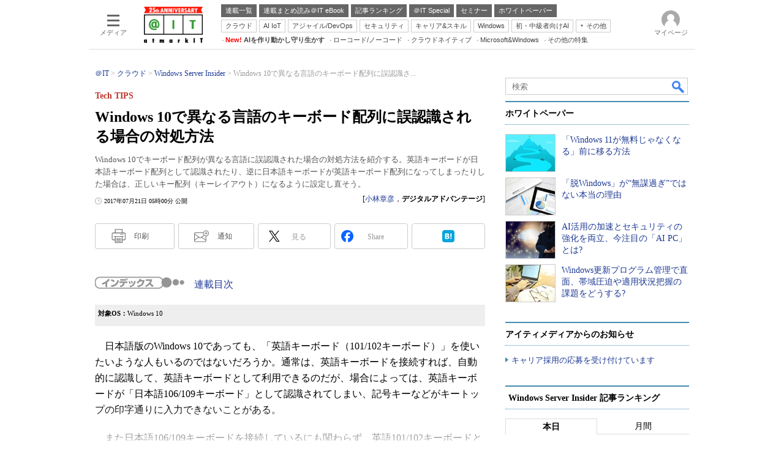

--- FILE ---
content_type: text/html
request_url: https://atmarkit.itmedia.co.jp/ait/articles/1707/21/news021.html
body_size: 38867
content:
























<!-- simpletieup関連 -->








<!-- /simpletieup関連 -->






























<!DOCTYPE HTML PUBLIC "-//W3C//DTD HTML 4.01 Transitional//EN" "http://www.w3.org/TR/html4/loose.dtd">

<html lang="ja" id="masterChannel-ait"><head>




<meta http-equiv="content-type" content="text/html;charset=shift_jis">
<meta http-equiv="content-style-type" content="text/css">
<meta http-equiv="content-script-type" content="text/javascript">

<meta name="referrer" content="no-referrer-when-downgrade">


<meta http-equiv="X-UA-Compatible" content="IE=Edge">

<script>var swspv = '(none)';var cms_summary_flag = '0';</script>
<script src="/js/spv/movePC2SP.js?date=250916104008"></script>
<!-- FIX DMOZ -->

	<!-- masterType = not top -->


	<!-- masterType == article -->
	<meta name="TMP_SERVER" content="pcv">
	<!-- SET SERIES FLAG -->
	
		
		<meta name="TMP_SeriesID" id="TMP_SeriesID" content="1751">
	
	<!-- SET AUTHOR FLAG -->
	
		
		<meta name="TMP_JointWriterID" id="TMP_JointWriterID" content="194032">
	
	<!-- SET CANONICAL FLAG -->
	
		
			
				
				<link rel="canonical" href="https://atmarkit.itmedia.co.jp/ait/articles/1707/21/news021.html">
			
		
	
	
	<meta property="article:modified_time" content="2017-07-21T05:00:00+09:00">
	
























<meta name="robots" content="max-image-preview:standard">


<!-- JSONLD ARTICLE -->
<script type="application/ld+json">
{
"@context":"https://schema.org",
"@type":"NewsArticle",
"mainEntityOfPage":{
"@type":"WebPage",
"@id":"https://atmarkit.itmedia.co.jp/ait/articles/1707/21/news021.html"
},
"isAccessibleForFree": "False",
"hasPart": {
"@type": "WebPageElement",
"isAccessibleForFree": "False",
"cssSelector": ".subscription"
},
"image":["https://image.itmedia.co.jp/images/logo/1200x630_500x500_ait.gif"],
"datePublished":"2017-07-21T05:00:00Z",
"dateModified":"2017-07-21T05:00:00Z",
"headline":"Windows 10で異なる言語のキーボード配列に誤認識される場合の対処方法：Tech TIPS",
"author":
{
"@type":"Person",
"name":"小林章彦",
"url":"https://www.itmedia.co.jp/author/194032/"
},
"publisher":{
"@type":"Organization",
"name":"＠IT",
"url":"https://atmarkit.itmedia.co.jp",
"logo":{
"@type":"ImageObject",
"url":"https://image.itmedia.co.jp/images/logo/amp_publisher_ait.gif"
}
},
"description":"Windows 10でキーボード配列が異なる言語に誤認識された場合の対処方法を紹介する。英語キーボードが日本語キーボード配列として認識されたり、逆に日本語キーボードが英語キーボード配列になってしまったりした場合は、正しいキー配列（キーレイアウト）になるように設定し直そう。",
"articleSection":"連載",
"keywords":"Windows Server Insider"
}
</script>
<meta name="itmid:series" content="Tech TIPS">
<meta name="build" content="2017年07月21日 05時00分">
<meta name="keywords" content="Windows Server Insider">
<meta name="description" content="Windows 10でキーボード配列が異なる言語に誤認識された場合の対処方法を紹介する。英語キーボードが日本語キーボード配列として認識されたり、逆に日本語キーボードが英語キーボード配列になってしまったりした場合は、正しいキー配列（キーレイアウト）になるように設定し直そう。">
<meta name="extraid" content="at-series	ao-win	kw-windowsserverinsider">
<meta name="writer" content="小林章彦，デジタルアドバンテージ">
<meta name="dispatch" content="国内">
<meta name="adpath" content="root/ITmedia/ait/article/win">
<meta name="rcid" content="">
<meta name="rcid_filename" content="">
<link rel="alternate" media="only screen and (max-width: 640px)" href="https://atmarkit.itmedia.co.jp/ait/spv/1707/21/news021.html">


<meta name="cXenseParse:itm-subsc-flag" content="1">
<meta name="cXenseParse:itm-subsc-type" content="force">

<meta property="og:title" content="Windows 10で異なる言語のキーボード配列に誤認識される場合の対処方法">
<meta property="og:description" content="Windows 10でキーボード配列が異なる言語に誤認識された場合の対処方法を紹介する。英語キーボードが日本語キーボード配列として認識されたり、逆に日本語キーボードが英語キーボード配列になってしまったりした場合は、正しいキー配列（キーレイアウト）になるように設定し直そう。">
<title>Windows 10で異なる言語のキーボード配列に誤認識される場合の対処方法：Tech TIPS - ＠IT</title>
<script>
const ArticleDataDefinition = {
    VariousURLs: {
        HOST: 'https://atmarkit.itmedia.co.jp',
        PCV: '/ait/articles/1707/21/news021.html',
        SPV: '/ait/spv/1707/21/news021.html',
        AMP: '/ait/amp/1707/21/news021.html',
        SUMMARY_SPV: '',
        REFERENCE_PCV: '/ait/articles/1707/21/news021_00.html',
        REFERENCE_SPV: '/ait/spv/1707/21/news021_00.html'
    }
};
</script>


<meta property="og:image" content="https://image.itmedia.co.jp/ait/articles/1707/21/l_wi-win10keyboard01.png">



<meta name="robots" content="noodp">
<meta name="twitter:card" content="summary_large_image">
<meta name="twitter:site" content="@atmark_it">
<meta name="twitter:creator" content="@atmark_it">
<meta property="og:site_name" content="＠IT">
<meta property="og:url" content="https://atmarkit.itmedia.co.jp/ait/articles/1707/21/news021.html">
<meta property="og:type" content="article">

<meta property="fb:app_id" content="1724827814406155">

<!--EDIT START-->
<!--EDIT END-->



<link rel="stylesheet" href="https://www.itmedia.co.jp/css/base.css?202509161104" type="text/css" media="all">
<link rel="stylesheet" href="https://www.itmedia.co.jp/css/ait/base.css?202508211049" type="text/css" media="all">
<link rel="stylesheet" href="https://www.itmedia.co.jp/css/article.css?202509081222" type="text/css" media="all">
<link rel="stylesheet" href="https://www.itmedia.co.jp/css/ait/article.css?202601201059" type="text/css" media="all">







<script src="//fc.itmedia.co.jp/fpcookie?site_id=itm_"></script>




<!-- ITIKW -->

	<!-- masterType = article -->
<script src="//cgi.itmedia.co.jp/keywords/ait/articles/1707/21/news021.html"></script>
<script>typeof itikw != 'undefined' ? itikw += ',' : window.itikw = '';</script>



<script src="//ajax.googleapis.com/ajax/libs/jquery/1.6.4/jquery.min.js" charset="UTF-8"></script>
<script>jQuery.noConflict();</script>


<!-- Get user segments, normal use, with sync load of cx.js -->
<script src="//cdn.cxense.com/cx.js"></script>
<script src="//cdn.cxense.com/cx.cce.js"></script>
<script>
var cx_segments = cX.getUserSegmentIds({persistedQueryId:'32780b6d6fb51c7b1fefeb67a7e3305b165e5c6a'});
</script>
<script src="/js/base_v2.js?date=202501291050"></script>
<script src="/js/article.js?date=202501141040"></script>
<script src="/js/ait/base.js?date=202506101040"></script>
<script src="/js/ait/article.js?date=202501141040"></script>

<!-- GAM -->

<!-- GAM設定 -->



<!-- 自分研フラグ: -->
<script src="/js/gamServerEnvironment.js?date=202107151140"></script>
<script>
window.googletag = window.googletag || {};
window.googletag.cmd = window.googletag.cmd || [];
</script>
<script async src="https://securepubads.g.doubleclick.net/tag/js/gpt.js"></script>
<script>
// 共通処理
window.gam_logop = {};
window.gam_media= 'ait';
// keyValue取得
const gam_keyValue = function(){
	const gam_server = gam_serverenvironment();
	const gam_host = location.protocol + '\/\/' + location.host;
	const gam_url = location.pathname.replace(/\/index.html$/,'\/');
	const gam_key = getMETA('keywords').content;
	const gam_adpath = getMETA('adpath').content;
	if(cx_segments.length >= 200) cx_segments = cx_segments.slice(0,200);
	const gam_composite = String((new Date().getTime() % 12)+1);
	googletag.pubads().setTargeting('server',gam_server).setTargeting('host',gam_host).setTargeting('url',gam_url).setTargeting('CxSegments',cx_segments).setTargeting('composite',gam_composite);
	if(gam_key) googletag.pubads().setTargeting('keywords',gam_key.replace(/(（|）|\(|\)|＃|＋)/g,'').split(','));
	if(gam_adpath){
		const itm_adpath = gam_adpath.split('/');
		if(itm_adpath[3]) googletag.pubads().setTargeting('itm_adpath_4',itm_adpath[3]);
		if(itm_adpath[4]) googletag.pubads().setTargeting('itm_adpath_5',itm_adpath[4]);
	}
}
// 配信設定
const gamDeliveryCheck = function(){
	googletag.pubads().addEventListener('slotRenderEnded',function(e){
		const gam_slotid = e.slot.getSlotElementId();
		const gam_slotdiv = document.getElementById(gam_slotid);
// 配信状況ログ
		if(gam_logop) gam_logop[gam_slotid] = e;
// 配信、未配信判別
		const gam_delivery = e.isEmpty;
// サイズ判別
		const gam_wpsize = /(WallPaper)/.test(gam_slotid);
// 1枠目入稿判別
		const gam_firstset = /_1$/;
		const gam_firstcheck = gam_firstset.test(gam_slotid);
// AD表記ユニット
		const gam_irpos = /(InRead$)/;
		const gam_irposcheck = gam_irpos.test(gam_slotid);
// SBサイズ指定
		const gam_sb = /(PC_SuperBanner)/.test(gam_slotid);
		if(gam_sb) document.getElementById('PC_SuperBanner').style.minHeight = e.size[1] + 'px';
// 特殊広告対応
		if(gam_wpsize||gam_firstcheck||gam_irposcheck){
			let gam_noadflag = gam_delivery ? 'noad' : 'delivery';
			const gam_adposition = gam_wpsize ? gam_slotdiv.closest('.WallPaperIn') : gam_slotdiv.parentNode;
			const gam_adpch = gam_adposition.children[0];
			const gam_adpchcheck = gam_adpch.classList.contains('adnotation');
			const gam_hlcheck = gam_adpch.classList.contains('gam_headline');
			let gam_hltext = gam_slotdiv.id == 'PC_LogoAD_1' ? 'スポンサーリンク' : 'Special';
			gam_hltext += '<span class="gam_prmark">PR</span>';
			if(gam_hlcheck && gam_noadflag == 'delivery' && gam_adpch.innerHTML == '') gam_adpch.innerHTML = gam_hltext;
			gam_adposition.classList.add(gam_noadflag);
			if(gam_wpsize && e.size){
				if(e.size != '1,1'){
					if(e.size[0] > 1) gam_adposition.style.width = e.size[0] + 'px';
					if(e.size[1] > 1) gam_adposition.style.height = e.size[1] + 'px';
					if(/(_left$)/.test(gam_slotid)) gam_adposition.style.left = '-' + (e.size[0] + 8) + 'px';
					if(/(_right$)/.test(gam_slotid)) gam_adposition.style.right = '-' + (e.size[0] + 8) + 'px';
					const mb = document.getElementById('masterBody');
					if(mb) mb.classList.add('WpSet');
				} else {
					gam_adposition.style.display = 'none';
				}
			}
			if(gam_irposcheck && !gam_delivery && !gam_adpchcheck){
				const gam_adnotation = document.createElement('div');
				gam_adnotation.innerHTML = 'advertisement';
				gam_adnotation.classList.add('adnotation');
				gam_adposition.insertBefore(gam_adnotation,gam_slotdiv);
			}
			if(gam_hlcheck && gam_noadflag == 'noad') gam_adpch.innerHTML = '';
		}
	});
};
// refresh
const refreshGam = function(slot,dc){
	googletag.cmd.push(function(){
		let gframe = '';
// 共通
		if(slot == 'SuperBanner') gframe = [gam_spb];
		if(slot == 'RcolRectangle') gframe = [gam_rct1];
		if(slot == 'RcolFeatures') gframe = [gam_rf1,gam_rf2,gam_rf3];

// article
		if(slot == 'SideLink') gframe = [gam_sl1,gam_sl2,gam_sl3,gam_sl4,gam_sl5,gam_sl6,gam_sl7,gam_sl8,gam_sl9,gam_sl10,gam_sl11,gam_sl12,gam_sl13,gam_sl14,gam_sl15,gam_sl16,gam_sl17,gam_sl18,gam_sl19,gam_sl20];
		if(slot == 'InRead') gframe = [gam_inl];
		if(slot == 'InArtSpecialLink') gframe = [gam_ias];
		if(slot == 'BelowArtLink') gframe = [gam_bl1,gam_bl2,gam_bl3,gam_bl4,gam_bl5,gam_bl6,gam_bl7,gam_bl8,gam_bl9,gam_bl10,gam_bl11,gam_bl12,gam_bl13,gam_bl14,gam_bl15,gam_bl16];
		if(slot == 'ForumText') gframe = [gam_ft1,gam_ft2];
		if(slot == 'GeneralAD') gframe = [gam_ga1,gam_ga2,gam_ga3];

		if(gframe) googletag.pubads().refresh(gframe);
// 配信状況取得
		if(dc) gamDeliveryCheck();
	});
}

// refresh引数
// 共通
var gam_sl1,gam_sl2,gam_sl3,gam_sl4,gam_sl5,gam_sl6,gam_sl7,gam_sl8,gam_sl9,gam_sl10,gam_sl11,gam_sl12,gam_sl13,gam_sl14,gam_sl15,gam_sl16,gam_sl17,gam_sl18,gam_sl19,gam_sl20,gam_spb,gam_rct1,gam_lt2,gam_rf1,gam_rf2,gam_rf3,gam_ft1,gam_ft2;

// article
var gam_bl1,gam_bl2,gam_bl3,gam_bl4,gam_bl5,gam_bl6,gam_bl7,gam_bl8,gam_bl9,gam_bl10,gam_bl11,gam_bl12,gam_bl13,gam_bl14,gam_bl15,gam_bl16,gam_ias,gam_ga1,gam_ga2,gam_ga3;


googletag.cmd.push(function(){
	googletag.pubads().collapseEmptyDivs();
// ユニット設定
	const sd = '/43042345/ait/';
	gam_rct1 = googletag.defineSlot(sd + 'PC_article_rcol-Rectangle',[[300,250],[300,300],[300,600],[600,600],[600,500],[533,300]],'PC_rcol-Rectangle').addService(googletag.pubads());
	gam_rf1 = googletag.defineSlot(sd + 'PC_rcol-Features',[[300,76]],'PC_rcol-Features_1').setTargeting('slot_pos','1').setTargeting('media',gam_media).addService(googletag.pubads());
	gam_rf2 = googletag.defineSlot(sd + 'PC_rcol-Features',[[300,76]],'PC_rcol-Features_2').setTargeting('slot_pos','2').setTargeting('media',gam_media).addService(googletag.pubads());
	gam_rf3 = googletag.defineSlot(sd + 'PC_rcol-Features',[[300,76]],'PC_rcol-Features_3').setTargeting('slot_pos','3').setTargeting('media',gam_media).addService(googletag.pubads());

// article
	gam_spb = googletag.defineSlot(sd + 'PC_article_SuperBanner',[[728,90],[728,180],[970,90],[970,250],[970,400]],'PC_SuperBanner').addService(googletag.pubads());
	gam_inl = googletag.defineSlot(sd + 'PC_InRead',[[640,165],[640,300],[640,360],[1,1]],'PC_InRead').addService(googletag.pubads());
	gam_bl1 = googletag.defineSlot(sd + 'PC_BelowArtLink',[[150,216]],'PC_BelowArtLink_1').setTargeting('slot_pos','1').setTargeting('media',gam_media).addService(googletag.pubads());
	gam_bl2 = googletag.defineSlot(sd + 'PC_BelowArtLink',[[150,216]],'PC_BelowArtLink_2').setTargeting('slot_pos','2').setTargeting('media',gam_media).addService(googletag.pubads());
	gam_bl3 = googletag.defineSlot(sd + 'PC_BelowArtLink',[[150,216]],'PC_BelowArtLink_3').setTargeting('slot_pos','3').setTargeting('media',gam_media).addService(googletag.pubads());
	gam_bl4 = googletag.defineSlot(sd + 'PC_BelowArtLink',[[150,216]],'PC_BelowArtLink_4').setTargeting('slot_pos','4').setTargeting('media',gam_media).addService(googletag.pubads());
	gam_bl5 = googletag.defineSlot(sd + 'PC_BelowArtLink',[[150,216]],'PC_BelowArtLink_5').setTargeting('slot_pos','5').setTargeting('media',gam_media).addService(googletag.pubads());
	gam_bl6 = googletag.defineSlot(sd + 'PC_BelowArtLink',[[150,216]],'PC_BelowArtLink_6').setTargeting('slot_pos','6').setTargeting('media',gam_media).addService(googletag.pubads());
	gam_bl7 = googletag.defineSlot(sd + 'PC_BelowArtLink',[[150,216]],'PC_BelowArtLink_7').setTargeting('slot_pos','7').setTargeting('media',gam_media).addService(googletag.pubads());
	gam_bl8 = googletag.defineSlot(sd + 'PC_BelowArtLink',[[150,216]],'PC_BelowArtLink_8').setTargeting('slot_pos','8').setTargeting('media',gam_media).addService(googletag.pubads());
	gam_bl9 = googletag.defineSlot(sd + 'PC_BelowArtLink',[[150,216]],'PC_BelowArtLink_9').setTargeting('slot_pos','9').setTargeting('media',gam_media).addService(googletag.pubads());
	gam_bl10 = googletag.defineSlot(sd + 'PC_BelowArtLink',[[150,216]],'PC_BelowArtLink_10').setTargeting('slot_pos','10').setTargeting('media',gam_media).addService(googletag.pubads());
	gam_bl11 = googletag.defineSlot(sd + 'PC_BelowArtLink',[[150,216]],'PC_BelowArtLink_11').setTargeting('slot_pos','11').setTargeting('media',gam_media).addService(googletag.pubads());
	gam_bl12 = googletag.defineSlot(sd + 'PC_BelowArtLink',[[150,216]],'PC_BelowArtLink_12').setTargeting('slot_pos','12').setTargeting('media',gam_media).addService(googletag.pubads());
	gam_bl13 = googletag.defineSlot(sd + 'PC_BelowArtLink',[[150,216]],'PC_BelowArtLink_13').setTargeting('slot_pos','13').setTargeting('media',gam_media).addService(googletag.pubads());
	gam_bl14 = googletag.defineSlot(sd + 'PC_BelowArtLink',[[150,216]],'PC_BelowArtLink_14').setTargeting('slot_pos','14').setTargeting('media',gam_media).addService(googletag.pubads());
	gam_bl15 = googletag.defineSlot(sd + 'PC_BelowArtLink',[[150,216]],'PC_BelowArtLink_15').setTargeting('slot_pos','15').setTargeting('media',gam_media).addService(googletag.pubads());
	gam_bl16 = googletag.defineSlot(sd + 'PC_BelowArtLink',[[150,216]],'PC_BelowArtLink_16').setTargeting('slot_pos','16').setTargeting('media',gam_media).addService(googletag.pubads());
	gam_sl1 = googletag.defineSlot(sd + 'PC_SideLink',[[300,76]],'PC_SideLink_1').setTargeting('slot_pos','1').setTargeting('media',gam_media).addService(googletag.pubads());
	gam_sl2 = googletag.defineSlot(sd + 'PC_SideLink',[[300,76]],'PC_SideLink_2').setTargeting('slot_pos','2').setTargeting('media',gam_media).addService(googletag.pubads());
	gam_sl3 = googletag.defineSlot(sd + 'PC_SideLink',[[300,76]],'PC_SideLink_3').setTargeting('slot_pos','3').setTargeting('media',gam_media).addService(googletag.pubads());
	gam_sl4 = googletag.defineSlot(sd + 'PC_SideLink',[[300,76]],'PC_SideLink_4').setTargeting('slot_pos','4').setTargeting('media',gam_media).addService(googletag.pubads());
	gam_sl5 = googletag.defineSlot(sd + 'PC_SideLink',[[300,76]],'PC_SideLink_5').setTargeting('slot_pos','5').setTargeting('media',gam_media).addService(googletag.pubads());
	gam_sl6 = googletag.defineSlot(sd + 'PC_SideLink',[[300,76]],'PC_SideLink_6').setTargeting('slot_pos','6').setTargeting('media',gam_media).addService(googletag.pubads());
	gam_sl7 = googletag.defineSlot(sd + 'PC_SideLink',[[300,76]],'PC_SideLink_7').setTargeting('slot_pos','7').setTargeting('media',gam_media).addService(googletag.pubads());
	gam_sl8 = googletag.defineSlot(sd + 'PC_SideLink',[[300,76]],'PC_SideLink_8').setTargeting('slot_pos','8').setTargeting('media',gam_media).addService(googletag.pubads());
	gam_sl9 = googletag.defineSlot(sd + 'PC_SideLink',[[300,76]],'PC_SideLink_9').setTargeting('slot_pos','9').setTargeting('media',gam_media).addService(googletag.pubads());
	gam_sl10 = googletag.defineSlot(sd + 'PC_SideLink',[[300,76]],'PC_SideLink_10').setTargeting('slot_pos','10').setTargeting('media',gam_media).addService(googletag.pubads());
	gam_sl11 = googletag.defineSlot(sd + 'PC_SideLink',[[300,76]],'PC_SideLink_11').setTargeting('slot_pos','11').setTargeting('media',gam_media).addService(googletag.pubads());
	gam_sl12 = googletag.defineSlot(sd + 'PC_SideLink',[[300,76]],'PC_SideLink_12').setTargeting('slot_pos','12').setTargeting('media',gam_media).addService(googletag.pubads());
	gam_sl13 = googletag.defineSlot(sd + 'PC_SideLink',[[300,76]],'PC_SideLink_13').setTargeting('slot_pos','13').setTargeting('media',gam_media).addService(googletag.pubads());
	gam_sl14 = googletag.defineSlot(sd + 'PC_SideLink',[[300,76]],'PC_SideLink_14').setTargeting('slot_pos','14').setTargeting('media',gam_media).addService(googletag.pubads());
	gam_sl15 = googletag.defineSlot(sd + 'PC_SideLink',[[300,76]],'PC_SideLink_15').setTargeting('slot_pos','15').setTargeting('media',gam_media).addService(googletag.pubads());
	gam_sl16 = googletag.defineSlot(sd + 'PC_SideLink',[[300,76]],'PC_SideLink_16').setTargeting('slot_pos','16').setTargeting('media',gam_media).addService(googletag.pubads());
	gam_sl17 = googletag.defineSlot(sd + 'PC_SideLink',[[300,76]],'PC_SideLink_17').setTargeting('slot_pos','17').setTargeting('media',gam_media).addService(googletag.pubads());
	gam_sl18 = googletag.defineSlot(sd + 'PC_SideLink',[[300,76]],'PC_SideLink_18').setTargeting('slot_pos','18').setTargeting('media',gam_media).addService(googletag.pubads());
	gam_sl19 = googletag.defineSlot(sd + 'PC_SideLink',[[300,76]],'PC_SideLink_19').setTargeting('slot_pos','19').setTargeting('media',gam_media).addService(googletag.pubads());
	gam_sl20 = googletag.defineSlot(sd + 'PC_SideLink',[[300,76]],'PC_SideLink_20').setTargeting('slot_pos','20').setTargeting('media',gam_media).addService(googletag.pubads());
	gam_ias = googletag.defineSlot(sd + 'PC_in-art-SpecialLink', [[1,1],'fluid'],'PC_in-art-SpecialLink').setTargeting('itikw',itikw).addService(googletag.pubads());
	gam_ft1 = googletag.defineSlot(sd + 'PC_ForumText',[[300,52]],'PC_ForumText_1').setTargeting('slot_pos','1').setTargeting('media',gam_media).addService(googletag.pubads());
	gam_ft2 = googletag.defineSlot(sd + 'PC_ForumText',[[300,52]],'PC_ForumText_2').setTargeting('slot_pos','2').setTargeting('media',gam_media).addService(googletag.pubads());
	gam_ga1 = googletag.defineSlot(sd + 'PC_article_GeneralAD',[[300,70]],'PC_GeneralAD_1').setTargeting('slot_pos','1').setTargeting('media',gam_media).addService(googletag.pubads());
	gam_ga2 = googletag.defineSlot(sd + 'PC_article_GeneralAD',[[300,70]],'PC_GeneralAD_2').setTargeting('slot_pos','2').setTargeting('media',gam_media).addService(googletag.pubads());
	gam_ga3 = googletag.defineSlot(sd + 'PC_article_GeneralAD',[[300,70]],'PC_GeneralAD_3').setTargeting('slot_pos','3').setTargeting('media',gam_media).addService(googletag.pubads());

	gam_keyValue(); // Key-Value設定
	googletag.pubads().enableSingleRequest();
	googletag.pubads().disableInitialLoad();
	googletag.enableServices();
});
</script>

<!-- /GAM -->

<!--tr_cx_api-->

<script src="//cx.api.itmedia.co.jp/v1.js"></script>
<script src="//tr.api.itmedia.co.jp/cc/v1.js"></script>

<!--/tr_cx_api-->
<script src="/js/lib/cx_v2_cce.js?date=202507231610"></script>
<script>
var cX = cX || {}; cX.callQueue = cX.callQueue || [];
var cx_k_param = cx_api_itm('ad');
cX.callQueue.push(['setSiteId','1127153793923352357']);
window.addEventListener('DOMContentLoaded',function(){
	cx_push_iitt();
	cX.callQueue.push(['setSiteId','1127153793923352357']);
	cx_push_cxapi('7afa26d5cf882cbdf1133ef0a74bc60ab5581d17');
	cx_click_map('1141827478709654509');
	cX.callQueue.push(['sync','frk']);
	cX.callQueue.push(['sync','aam']);
	cx_add_meta();
	cx_push_readable('7afa26d5cf882cbdf1133ef0a74bc60ab5581d17');
},false);
</script>
<!-- Google Tag Manager -->
<script>(function(w,d,s,l,i){w[l]=w[l]||[];w[l].push({'gtm.start':
new Date().getTime(),event:'gtm.js'});var f=d.getElementsByTagName(s)[0],
j=d.createElement(s),dl=l!='dataLayer'?'&l='+l:'';j.async=true;j.src=
'https://www.googletagmanager.com/gtm.js?id='+i+dl;f.parentNode.insertBefore(j,f);
})(window,document,'script','dataLayer','GTM-W3CLTQN');</script>
<!-- End Google Tag Manager -->
<!-- Cxense script end -->

</head><body id="masterType-article">

<script>
// JavaScript用Facebook SDK v10.0

window.fbAsyncInit = function(){
	FB.init({
		appId:'1724827814406155',
		autoLogAppEvents : true,
		xfbml : true,
		version : 'v10.0'
	});
	FB.AppEvents.logPageView();
};

(function(d,s,id){
var js, fjs = d.getElementsByTagName(s)[0];
if(d.getElementById(id)){return;}
js = d.createElement(s); js.id = id;
js.src = "//connect.facebook.net/ja_JP/sdk.js";
fjs.parentNode.insertBefore(js,fjs);
}(document,'script','facebook-jssdk'));
</script>






<script type="text/javascript">
var dcl_start = new Date();
attachBodyClass();
function masterChannel(){return 'ait';}
function masterType(){return 'article';}
function prFlag(){return '';}
function spFlag(){return '';}
</script>

<!--ITWL-->

	
		<!-- NOT ITWL -->
	

<!--/ITWL-->


<!-- サーチツール表示領域 -->
<div id="outputFrame" class="outputFrame"></div>


<div id="masterBody"><div id="masterBodyOut"><div id="masterBodyIn">




<link rel="stylesheet" href="//www.itmedia.co.jp/css/gnavi.css?date=202503051103">
<div id="g_nav" data-theme="light">
<div id="g_nav_o">
<!-- parts_warning -->

<div id="g_nav_i">
	<div class="g_nav_box">
		<div class="g_btn" id="g_btn_menu" data-menu="0">
			<div class="g_float g_float_left"></div>
			<div class="g_inbtn">
				<div class="g_lines">
					<div class="g_line"></div>
					<div class="g_line"></div>
					<div class="g_line"></div>
					<div class="g_line"></div>
				</div>
				<div class="g_txt">メディア</div>
			</div>
		</div>
	</div>
<div class="g_nav_box"><div id="g_logo"><a href="https://atmarkit.itmedia.co.jp/"><img src="https://image.itmedia.co.jp/images/logo/pcvheader_ait_25th.png" width="96" height="59" alt="＠IT25周年"></a></div></div>
<div class="g_nav_box _flex"><div class="g_free_box">
<div class="g_local g_local_btn gray_1">
<div class="g_lnav_o"><a href="https://atmarkit.itmedia.co.jp/ait/series/search/"><div >連載一覧</div></a>
</div>
<div class="g_lnav_o"><a href="https://atmarkit.itmedia.co.jp/ait/series/1567/"><div >連載まとめ読み＠IT eBook</div></a>
</div>
<div class="g_lnav_o"><a href="https://atmarkit.itmedia.co.jp/ait/subtop/features/ranking/index.html"><div >記事ランキング</div></a>
</div>
<div class="g_lnav_o"><a href="https://atmarkit.itmedia.co.jp/ait/subtop/features/special/index.html"><div >＠IT Special</div></a>
</div>
<div class="g_lnav_o"><a href="https://atmarkit.itmedia.co.jp/ait/subtop/features/seminar/index.html"><div >セミナー</div></a>
</div>
<div class="g_lnav_o"><a href="https://wp.techtarget.itmedia.co.jp/"><div >ホワイトペーパー</div></a>
</div>
</div><div class="g_local g_local_btn">
<div class="g_lnav_o"><a href="https://atmarkit.itmedia.co.jp/ait/subtop/cloud.html"><div >クラウド</div></a>
</div>
<div class="g_lnav_o"><a href="https://atmarkit.itmedia.co.jp/ait/subtop/ai.html"><div >AI IoT</div></a>
</div>
<div class="g_lnav_o"><a href="https://atmarkit.itmedia.co.jp/ait/subtop/devops.html"><div >アジャイル/DevOps</div></a>
</div>
<div class="g_lnav_o"><a href="https://atmarkit.itmedia.co.jp/ait/subtop/security.html"><div >セキュリティ</div></a>
</div>
<div class="g_lnav_o"><a href="https://atmarkit.itmedia.co.jp/ait/subtop/jibun/index.html"><div >キャリア&スキル</div></a>
</div>
<div class="g_lnav_o"><a href="https://atmarkit.itmedia.co.jp/ait/subtop/win/index.html"><div >Windows</div></a>
</div>
<div class="g_lnav_o"><a href="https://atmarkit.itmedia.co.jp/ait/subtop/di/index.html"><div >初・中級者向けAI</div></a>
</div>
<div class="g_lnav_o"><a href="javascript:void(0);"><div >その他</div></a>
<div class="g_lnav_i"><ul>
<li><a href="https://atmarkit.itmedia.co.jp/ait/subtop/server/index.html"><div >Server &amp; Storage</div></a></li>
<li><a href="https://atmarkit.itmedia.co.jp/ait/subtop/ux/index.html"><div >HTML5 + UX</div></a></li>
<li><a href="https://atmarkit.itmedia.co.jp/ait/subtop/smart/index.html"><div >Smart & Social</div></a></li>
<li><a href="https://atmarkit.itmedia.co.jp/ait/subtop/coding/index.html"><div >Coding Edge</div></a></li>
<li><a href="https://atmarkit.itmedia.co.jp/ait/subtop/java/index.html"><div >Java Agile</div></a></li>
<li><a href="https://atmarkit.itmedia.co.jp/ait/subtop/db/index.html"><div >Database Expert</div></a></li>
<li><a href="https://atmarkit.itmedia.co.jp/ait/subtop/linux/index.html"><div >Linux ＆ OSS</div></a></li>
<li><a href="https://atmarkit.itmedia.co.jp/ait/subtop/network/index.html"><div >Master of IP Network</div></a></li>
<li><a href="https://atmarkit.itmedia.co.jp/ait/subtop/security/index.html"><div >Security &amp; Trust</div></a></li>
<li><a href="https://atmarkit.itmedia.co.jp/ait/subtop/testtools/index.html"><div >Test & Tools</div></a></li>
<li><a href="https://atmarkit.itmedia.co.jp/ait/subtop/dotnet/index.html"><div >Insider.NET</div></a></li>
<li><a href="https://el.jibun.atmarkit.co.jp/index.html"><div >ブログ</div></a></li>
</ul></div>
</div>
</div><div class="g_local g_local_txt">
<div class="g_lnav_o"><a href="https://atmarkit.itmedia.co.jp/ait/subtop/4ai/"><div ><strong><font color="red">New!</font> AIを作り動かし守り生かす</strong></div></a>
</div>
<div class="g_lnav_o"><a href="https://atmarkit.itmedia.co.jp/ait/subtop/lowcodenocode/"><div >ローコード/ノーコード</div></a>
</div>
<div class="g_lnav_o"><a href="https://atmarkit.itmedia.co.jp/ait/subtop/cloudnative/"><div >クラウドネイティブ</div></a>
</div>
<div class="g_lnav_o"><a href="https://atmarkit.itmedia.co.jp/ait/subtop/features/server/ms_win_2025.html"><div >Microsoft&Windows</div></a>
</div>
<div class="g_lnav_o"><a href="https://atmarkit.itmedia.co.jp/ait/subtop/features/theme/index.html"><div >その他の特集</div></a>
</div>
</div></div></div>


<div class="g_nav_box">
<div class="g_btn" id="g_btn_member" data-menu="0">
<div class="g_float g_float_right"></div>
<a class="g_inbtn" href="javascript:void(0);">
<div class="g_circles">
<div class="g_circle"></div><div class="g_circle"></div><div class="g_circle"></div>
</div>
<div class="g_txt"></div>
</a>
</div>
</div>
</div>
</div>
</div>
<script src="/js/gnavi.js?202508211340" async></script>

<div id="masterBodyOuter"><!----><div id="masterBodyInner">

<div id="masterHeader">
	<div id="globalHeader">
		<div id="globalHeaderMiddle">
		<!-- ITN -->
		<!-- masterType = not 404 -->
		
			<!-- masterType = not 404 && not noad -->
			<div id="SuperBanner">
				<div id="PC_SuperBanner"></div>
				<script>refreshGam('SuperBanner',true);</script>
			</div>
		
		</div>
		<div id="globalHeaderBottom">
		
			<div id="localPankuzu"><div class="lpanOut"><div class="lpanIn">
				
    <ol itemscope itemtype="http://schema.org/BreadcrumbList">
    <li itemprop="itemListElement" itemscope itemtype="http://schema.org/ListItem"><a itemprop="item" href="https://atmarkit.itmedia.co.jp/"><span itemprop="name">＠IT</span></a><meta itemprop="position" content="1" /></li>
    
<li itemprop="itemListElement" itemscope itemtype="http://schema.org/ListItem"><a itemprop="item" href="https://atmarkit.itmedia.co.jp/ait/subtop/cloud.html"><span itemprop="name">クラウド</span></a><meta itemprop="position" content="2" /></li>
<li itemprop="itemListElement" itemscope itemtype="http://schema.org/ListItem"><a itemprop="item" href="https://atmarkit.itmedia.co.jp/ait/subtop/win/index.html"><span itemprop="name">Windows Server Insider</span></a><meta itemprop="position" content="3" /></li>


    <li itemprop="itemListElement" itemscope itemtype="http://schema.org/ListItem"><span itemprop="name" id="lastPankuzu"></span><meta itemprop="position" content="4" /></li>
    </ol>
    <script type="text/javascript">
    var pankuzuspan = document.getElementById('lastPankuzu');
    var str = document.title.replace(/\<\!\-\-EDIT START\-\-\>/g,'').replace(/\<\!\-\-EDIT END\-\-\>/g,'').replace(' - ＠IT','');
    str = cutString(str,50);
    pankuzuspan.innerText = str;
    </script>
    

			</div></div></div>
		
		</div>
	</div><!-- /#globalHeader -->


</div>

<div id="masterContents"><div id="globalContents">
<div id="masterMain">



<div id="tmplNews" class="tmplArticle"><div id="tmplNewsIn" class="tmplArticleIn">


<!-- keyword not match -->

<!-- 記事上バナー -->


<!--EDIT START-->
<!--EDIT END-->

<!--EDIT START-->
<!--EDIT END-->



<div id="cmsTitle"><div class="inner">
<h1 class="title"><span class="title__maintext">Windows 10で異なる言語のキーボード配列に誤認識される場合の対処方法</span><i class="title__delimiter">：</i><i class="title__subtitle">Tech TIPS</i></h1>
</div></div>


<!--EDIT START-->
<!--EDIT END-->


<div id="cmsAbstract"><div class="inner"><p>Windows 10でキーボード配列が異なる言語に誤認識された場合の対処方法を紹介する。英語キーボードが日本語キーボード配列として認識されたり、逆に日本語キーボードが英語キーボード配列になってしまったりした場合は、正しいキー配列（キーレイアウト）になるように設定し直そう。</p></div></div>

<!--EDIT START-->
<!--EDIT END-->


<div id="cmsDate" class="cmsDate cmsDate--nomove"><div class="inner"><span class="arrow">&raquo;</span> <span id="update">2017年07月21日 05時00分 公開</span></div></div>
<div id="cmsByline"><div class="inner" id="byline">[<a href="https://www.itmedia.co.jp/author/194032/" class="cmsAuthorlink">小林章彦</a>，<span>デジタルアドバンテージ</span>]</div></div>

<!--EDIT START-->

<script>
(function(d) {
  const updateEl = d.getElementById('update');
  if (!updateEl) return;

  // arrow の削除
  const arrow = d.querySelector("#cmsDate .arrow");
  if (arrow) arrow.remove();

  // 公開日を取得
  const publicText = updateEl.innerText.trim();
  const publicDate = publicText.match(/^(\d{4})年(\d{2})月(\d{2})日/);
  if (!publicDate) return;

  // 公開日を yyyy-mm-dd 形式に変換
  const pubDateStr = `${publicDate[1]}-${publicDate[2]}-${publicDate[3]}`;

  // 更新日時
  const timestamp = new Date(
    2017,
    07 - 1,
    21,
    05,
    00
  );

  const updDateStr = `${timestamp.getFullYear()}-${String(timestamp.getMonth() + 1).padStart(2, '0')}-${String(timestamp.getDate()).padStart(2, '0')}`;
  if (pubDateStr === updDateStr) return; // 公開日と更新日が同じ日付なら更新日時は表示しない

  // 更新日時をフォーマットして出力
  const reupdate = d.createElement('time');
  reupdate.className = 'reupdate';
  reupdate.setAttribute('datetime', timestamp.toISOString());
  reupdate.innerText =
    `${timestamp.getFullYear()}年${String(timestamp.getMonth() + 1).padStart(2, '0')}月${String(timestamp.getDate()).padStart(2, '0')}日 ${String(timestamp.getHours()).padStart(2, '0')}時${String(timestamp.getMinutes()).padStart(2, '0')}分 更新`;
  updateEl.parentNode.insertBefore(reupdate,updateEl);
})(document);
</script>

<!--EDIT END-->
<div id="cmsBody"><div class="inner">



<link rel="stylesheet" href="https://www.itmedia.co.jp/css/socialbutton.css?202510011201">
<script>
var msbBtnLoadScript = [];
</script>
<script src="/js/socialbutton.js?202510011010"></script>
<div id="masterSocialbuttonTop" class="masterSocialbutton"><div class="msbOut" id="msbTopOut"></div></div>


	<!-- enterprise|executive|ait|pcuser|mobile -->
	<script>
	msbBtn({
	'pos':'top',
	'tag':'table',
	'popup_pos':'under',
	'base_color':'white',
	'base_class':'minimal_count',
	'line':[
	[
		{'name':'印刷','title':'この記事を印刷する','id':'printbutton'},
		{'name':'通知','id':'itmid','data':[
			{'name':'連載「％」の新着をメールで通知','id':'alertseries'},
		{}]},
		{'name':'Post','id':'tweetbutton_minimal'},
		{'name':'シェア','id':'sharebutton_minimal'},
		{'name':'はてなブックマーク','id':'hatenabookmark_minimal'},
	{}],
	[]]
	});
	</script>
	



<div class="colBoxClear"></div>
<!-- Cxense Module: Default Campaign -->
<div id="cx_8c916abbe950fc96a9ab208db38a5206318f529e"></div>
<script type="text/javascript">
    var cX = window.cX = window.cX || {}; cX.callQueue = cX.callQueue || [];
    cX.CCE = cX.CCE || {}; cX.CCE.callQueue = cX.CCE.callQueue || [];
    cX.setCustomParameters({
      itm_article_id: cx_itm_article_id()
    });
    cX.CCE.run({
        widgetId: '8c916abbe950fc96a9ab208db38a5206318f529e',
        targetElementId: 'cx_8c916abbe950fc96a9ab208db38a5206318f529e'
    });
</script>
<!-- Cxense Module End -->
<div class="colBoxClear h10px"></div>




<div id="cmsMark"><!-- -->
</div>
<!-- cmsBodyCtrlTop -->

<!-- cmsBodyMainStart -->
<!-- cxenseparse_start -->

<div class="subscription">
<!--CAP-->
<div id="col200l"><a name="backn2.gif"></a><a href="https://atmarkit.itmedia.co.jp/ait/series/1751/index.html" class="imgLink" target="_blank" rel="noopener"><img src="https://image.itmedia.co.jp/ait/files/20010101/backn2.gif" width="146" height="20" alt="「Tech TIPS」のインデックス"></a></div>
<!--CAPEND-->
<p><A HREF="https://atmarkit.itmedia.co.jp/ait/series/1751/index.html">連載目次</A></p>
<div class="box cmsBoxNoborder cmsBox">
<p><span class="cmsFontsize-1"><strong>対象OS：</strong>Windows 10</span></p>
<br clear="all"><span></span></div>
<p>　日本語版のWindows 10であっても、「英語キーボード（101/102キーボード）」を使いたいような人もいるのではないだろうか。通常は、英語キーボードを接続すれば、自動的に認識して、英語キーボードとして利用できるのだが、場合によっては、英語キーボードが「日本語106/109キーボード」として認識されてしまい、記号キーなどがキートップの印字通りに入力できないことがある。</p>
<p>　また日本語106/109キーボードを接続しているにも関わらず、英語101/102キーボードとして認識されてしまい、例えば「@」キーを押しても「[］が入力されてしまうことがある（Microsoft Surface Proシリーズでよくこの現象が発生することが報告されている）。</p>
<h2 class="format--crosshead">「ハードウェアキーボードレイアウト」を変更する</h2>
<p>　このような場合、以下の方法でキーボードの配列（「ハードウェアキーボードレイアウト」）を接続しているものに変更しよう。これでキートップの表示と入力される記号キーなどが合致するようになる。</p>
<div class="box cmsBoxNoborder cmsBox">
<!--CAP-->
<div id="col600"><a name="l_wi-win10keyboard01.png"></a><a href="https://image.itmedia.co.jp/l/im/ait/articles/1707/21/l_wi-win10keyboard01.png"><img src="https://image.itmedia.co.jp/ait/articles/1707/21/wi-win10keyboard01.png" width="590" height="466" alt="［Windowsの設定］画面"></a>
<small><strong>［Windowsの設定］画面</strong><br>キーボードレイアウトを変更するには、［Windowsの設定］画面（<span class="cmsColorRed"><strong>（1）</strong></span>）で［時刻と言語］（<span class="cmsColorRed"><strong>（2）</strong></span>）を選択する。</small></div>
<!--CAPEND-->
<br clear="all"><span></span></div>
<!--CAP--><div id="noalign" class="cmsCaption"><small id="cap-c"><span class="cmsColorBlue">▼</span></small></div><!--CAPEND-->
<div class="box cmsBoxNoborder cmsBox">
<!--CAP-->
<div id="col600"><a name="l_wi-win10keyboard02.png"></a><a href="https://image.itmedia.co.jp/l/im/ait/articles/1707/21/l_wi-win10keyboard02.png"><img src="https://image.itmedia.co.jp/ait/articles/1707/21/wi-win10keyboard02.png" width="590" height="466" alt="［地域と言語］画面"></a>
<small><strong>［地域と言語］画面</strong><br>［時刻と言語］画面（<span class="cmsColorRed"><strong>（1）</strong></span>）を開いたら、左ペインで［地域と言語］（<span class="cmsColorRed"><strong>（2）</strong></span>）を選択する。右ペインの［地域と言語］の「言語」で［日本語］（<span class="cmsColorRed"><strong>（3）</strong></span>）を選択すると、［オプション］ボタン（<span class="cmsColorRed"><strong>（4）</strong></span>）が表示されるので、これをクリックする。</small></div>
<!--CAPEND-->
<br clear="all"><span></span></div>
<!--CAP--><div id="noalign" class="cmsCaption"><small id="cap-c"><span class="cmsColorBlue">▼</span></small></div><!--CAPEND-->
<div class="box cmsBoxNoborder cmsBox">
<!--CAP-->
<div id="col600"><a name="l_wi-win10keyboard03.png"></a><a href="https://image.itmedia.co.jp/l/im/ait/articles/1707/21/l_wi-win10keyboard03.png"><img src="https://image.itmedia.co.jp/ait/articles/1707/21/wi-win10keyboard03.png" width="590" height="466" alt="［日本語］画面"></a>
<small><strong>［日本語］画面</strong><br>［日本語］画面（<span class="cmsColorRed"><strong>（1）</strong></span>）が開くので、ここで「ハードウェアキーボードレイアウト」のキーボードレイアウトを確認する。英語キーボードを接続しているのに、ここが「日本語キーボード（106/109キー）」（<span class="cmsColorRed"><strong>（2）</strong></span>）になっているなら、Windows 10がキーボードレイアウトを誤認識している。その場合は［レイアウトを変更する］ボタン（<span class="cmsColorRed"><strong>（3）</strong></span>）をクリックする。ここが正しく認識されている場合は、次項で紹介するデバイスドライバを更新する方法を試す。</small></div>
<!--CAPEND-->
<br clear="all"><span></span></div>
<!--CAP--><div id="noalign" class="cmsCaption"><small id="cap-c"><span class="cmsColorBlue">▼</span></small></div><!--CAPEND-->
<div class="box cmsBoxNoborder cmsBox">
<!--CAP-->
<div id="col600"><a name="l_wi-win10keyboard04.png"></a><a href="https://image.itmedia.co.jp/l/im/ait/articles/1707/21/l_wi-win10keyboard04.png"><img src="https://image.itmedia.co.jp/ait/articles/1707/21/wi-win10keyboard04.png" width="590" height="466" alt="［ハードウェアキーボードレイアウト］ダイアログの画面"></a>
<small><strong>［ハードウェアキーボードレイアウト］ダイアログの画面</strong><br>［ハードウェアキーボードレイアウト］ダイアログ（<span class="cmsColorRed"><strong>（1）</strong></span>）が表示されるので、プルダウンリストから「英語キーボード（101/102キー）」（<span class="cmsColorRed"><strong>（2）</strong></span>）を選択し、［サインアウト］ボタン（<span class="cmsColorRed"><strong>（3）</strong></span>）をクリックすると、自動的にサインアウトが行われる。サインインし直すと、キーボードのキーレイアウト（キー配置）が英語キーボードのものに変わるはずだ。なお日本語106/109キーボードにする場合は、「日本語キーボード（106/109キー）」を選択する。</small></div>
<!--CAPEND-->
<br clear="all"><span></span></div>
<h2 class="format--crosshead">「デバイスマネージャー」でデバイスドライバを更新する</h2>
<p>　以上の方法でもキートップの表示と入力される記号キーなどが合致しないような場合は、以下の手順でデバイスドライバを更新してみるとよい。</p>
<div class="box cmsBoxNoborder cmsBox">
<!--CAP-->
<div id="col600"><a name="l_wi-win10keyboard05.png"></a><a href="https://image.itmedia.co.jp/l/im/ait/articles/1707/21/l_wi-win10keyboard05.png"><img src="https://image.itmedia.co.jp/ait/articles/1707/21/wi-win10keyboard05.png" width="590" height="432" alt="［デバイスマネージャー］の画面"></a>
<small><strong>［デバイスマネージャー］の画面</strong><br>［スタート］ボタンの右クリックメニューで［デバイスマネージャー］を選択して、「デバイスマネージャー」（<span class="cmsColorRed"><strong>（1）</strong></span>）を開く。「キーボード」（<span class="cmsColorRed"><strong>（2）</strong></span>）をクリックして展開し、「標準PS/2キーボード」や「日本語PS/2キーボード（106/109キー）」（<span class="cmsColorRed"><strong>（3）</strong></span>）などを右クリックして、メニューの［ドライバーの更新］（<span class="cmsColorRed"><strong>（4）</strong></span>）を選択する。</small></div>
<!--CAPEND-->
<br clear="all"><span></span></div>
<!--CAP--><div id="noalign" class="cmsCaption"><small id="cap-c"><span class="cmsColorBlue">▼</span></small></div><!--CAPEND-->
<div class="box cmsBoxNoborder cmsBox">
<!--CAP-->
<div id="col600"><a name="l_wi-win10keyboard06.png"></a><a href="https://image.itmedia.co.jp/l/im/ait/articles/1707/21/l_wi-win10keyboard06.png"><img src="https://image.itmedia.co.jp/ait/articles/1707/21/wi-win10keyboard06.png" width="590" height="436" alt="［ドライバーの更新］ウィザード画面（1）"></a>
<small><strong>［ドライバーの更新］ウィザード画面（1）</strong><br>［ドライバーの更新］ウィザード（<span class="cmsColorRed"><strong>（1）</strong></span>）が開くので、「コンピューターを参照してドライバーソフトウェアを検索」（<span class="cmsColorRed"><strong>（2）</strong></span>）を選択する。</small></div>
<!--CAPEND-->
<br clear="all"><span></span></div>
<!--CAP--><div id="noalign" class="cmsCaption"><small id="cap-c"><span class="cmsColorBlue">▼</span></small></div><!--CAPEND-->
<div class="box cmsBoxNoborder cmsBox">
<!--CAP-->
<div id="col600"><a name="l_wi-win10keyboard07.png"></a><a href="https://image.itmedia.co.jp/l/im/ait/articles/1707/21/l_wi-win10keyboard07.png"><img src="https://image.itmedia.co.jp/ait/articles/1707/21/wi-win10keyboard07.png" width="590" height="436" alt="［ドライバーの更新］ウィザード画面（1）"></a>
<small><strong>［ドライバーの更新］ウィザード画面（2）</strong><br>「コンピューター上の利用可能なドライバー一覧から選択します」（<span class="cmsColorRed"><strong>（1）</strong></span>）をクリックする。</small></div>
<!--CAPEND-->
<br clear="all"><span></span></div>
<!--CAP--><div id="noalign" class="cmsCaption"><small id="cap-c"><span class="cmsColorBlue">▼</span></small></div><!--CAPEND-->
<div class="box cmsBoxNoborder cmsBox">
<!--CAP-->
<div id="col600"><a name="l_wi-win10keyboard08.png"></a><a href="https://image.itmedia.co.jp/l/im/ait/articles/1707/21/l_wi-win10keyboard08.png"><img src="https://image.itmedia.co.jp/ait/articles/1707/21/wi-win10keyboard08.png" width="590" height="436" alt="［ドライバーの更新］ウィザード画面（3）"></a>
<small><strong>［ドライバーの更新］ウィザード画面（3）</strong><br>「このハードウェアのためにインストールするデバイスドライバーを選択してください」という画面になるので、「互換性のあるハードウェアを表示」（<span class="cmsColorRed"><strong>（1）</strong></span>）のチェックを外す。製造元に接続しているキーボードのメーカーがあるのであれば、そこからメーカー名を選択し、モデルで接続しているキーボードのモデル名を選択する。通常は、製造元で「（標準キーボード）」（<span class="cmsColorRed"><strong>（2）</strong></span>）を選択し、英語キーボードなら「標準PS/2 キーボード（101/102キー）」（<span class="cmsColorRed"><strong>（3）</strong></span>）、日本語キーボードなら「日本語 PS/2 キーボード（106/109キー）」を選択すればよい。</small></div>
<!--CAPEND-->
<br clear="all"><span></span></div>
<!--CAP--><div id="noalign" class="cmsCaption"><small id="cap-c"><span class="cmsColorBlue">▼</span></small></div><!--CAPEND-->
<div class="box cmsBoxNoborder cmsBox">
<!--CAP-->
<div id="col500"><a name="wi-win10keyboard09.png"></a><img src="https://image.itmedia.co.jp/ait/articles/1707/21/wi-win10keyboard09.png" width="483" height="208" alt="［ドライバーの更新警告］ダイアログ">
<small><strong>［ドライバーの更新警告］ダイアログ</strong><br>互換性についての警告（<span class="cmsColorRed"><strong>（1）</strong></span>）がダイアログに表示されるが、ここでは［はい」ボタン（<span class="cmsColorRed"><strong>（2）</strong></span>）をクリックする。</small></div>
<!--CAPEND-->
<br clear="all"><span></span></div>
<p>　その後、デバイスドライバの更新が行われるが、更新を完了するには再起動が必要となる。再起動を行い、キートップの表示と入力されるキーが合っているか確認する。</p>
<!--CAP-->
<div id="col200l"><a name="backn2.gif"></a><a href="https://atmarkit.itmedia.co.jp/ait/series/1751/index.html" class="imgLink" target="_blank" rel="noopener"><img src="https://image.itmedia.co.jp/ait/files/20010101/backn2.gif" width="146" height="20" alt="「Tech TIPS」のインデックス"></a></div>
<!--CAPEND-->
<p>「<A HREF="https://atmarkit.itmedia.co.jp/ait/series/1751/index.html">Tech TIPS</A>」</p>
<div class="cmsBodyItmidSeriesButtonRegist"></div>
</div><!-- subscription end -->

<!-- cxenseparse_end -->

<!-- cmsBodyMainEnd -->



<!-- cmsBodyRelated -->

<!-- cmsBodyCtrlBtm -->
<div id="cmsCopyright"><p>Copyright&copy; Digital Advantage Corp. All Rights Reserved.</p>
</div>


	<div id="InRead">
		<div id="PC_InRead"></div>
		<script>refreshGam('InRead');</script>
	</div>

<div id="AITcmsHoleBodyEnd"></div>
<script>
(function(){
	var d = document;
	var elc = d.getElementById('endlinkConnection');
	var target_node = d.getElementById('AITcmsHoleBodyEnd');
	if(elc) {
		window.addEventListener('DOMContentLoaded',function(){
			target_node.parentNode.insertBefore(elc,target_node);
		},false);
	}
})();
</script>
</div></div> 

	
		<div id="BelowArtLink">
			<div class="gam_headline">Special<span class="gam_prmark">PR</span></div>
			<div id="PC_BelowArtLink_1" class="balStyle"></div>
			<div id="PC_BelowArtLink_2" class="balStyle"></div>
			<div id="PC_BelowArtLink_3" class="balStyle"></div>
			<div id="PC_BelowArtLink_4" class="balStyle"></div>
			<div id="PC_BelowArtLink_5" class="balStyle"></div>
			<div id="PC_BelowArtLink_6" class="balStyle"></div>
			<div id="PC_BelowArtLink_7" class="balStyle"></div>
			<div id="PC_BelowArtLink_8" class="balStyle"></div>
			<div id="PC_BelowArtLink_9" class="balStyle"></div>
			<div id="PC_BelowArtLink_10" class="balStyle"></div>
			<div id="PC_BelowArtLink_11" class="balStyle"></div>
			<div id="PC_BelowArtLink_12" class="balStyle"></div>
			<div id="PC_BelowArtLink_13" class="balStyle"></div>
			<div id="PC_BelowArtLink_14" class="balStyle"></div>
			<div id="PC_BelowArtLink_15" class="balStyle"></div>
			<div id="PC_BelowArtLink_16" class="balStyle"></div>
			<div style="width:150px;"></div>
			<div style="width:150px;"></div>
			<div style="width:150px;"></div>
			<script>refreshGam('BelowArtLink');</script>
		</div>
	
	<div class="colBoxClear"></div>
	<div id="cx_article">

<!-- Cxense content widget: ＠IT 記事下 誘導枠 -->
<div id="cx_059ed995df8dcb125e5a15866d9432745356347e" style="display:none"></div>
<!-- Cxense content widget: ＠IT 記事下 TechTarget 記事誘導 -->
<div id="cx_c8713ce0e99b85eda19d62559ed07a10ee7be13c" style="display:none"></div>
<div class="colBoxClear"></div>
<div id="itikw2km_ait" class="colBox"></div>
<script src="/js/ait/itikw2km_ait.js" defer></script><!-- ＠IT 記事下キーマンズ枠 -->
<div style="width:637px;"><div id="adspaceISALC" style="display:none"></div></div><!-- cx_fd51909 -->
</div>
<script type="text/javascript" src="/js/lib/itikw_categories.js?Wednesday, 03-Mar-2021 11:50:03 JST"></script>
<script type="text/javascript">
	var cX = cX || {}; cX.callQueue = cX.callQueue || [];
	cX.CCE = cX.CCE || {}; cX.CCE.callQueue = cX.CCE.callQueue || [];

	(function(){
		var cxFullProfileSegmentIds = [
			'a9yp4j6p33pd', // long term
			'aa9tr54m9xdo'  // short term
		];;
		var w = window;
		var d = document;
		var myCxSegments = [];
		var flag_widget= false;
		var setid = d.getElementById('cx_article');
		var setid_y = getElementXY(setid)['y'];
		var scroll_y = 0;
		var browser_h = getBrowserWH()['h'];
		var threshold_y = setid_y - browser_h;
		var cxInsertWidget, cxInsertWidget4WPDC, cxInsertWidget4WPDCflags;
		var evt_scroll = function(){
			scroll_y = (function(){
				return d.documentElement.scrollTop || d.body.scrollTop;
			})();
			if(scroll_y > threshold_y && !flag_widget){
				flag_widget = true;
				w.removeEventListener('scroll',evt_scroll,false);
				cxInsertWidget();
			}
		};
		cxInsertWidget = function(){
			cX.callQueue.push(['insertWidget',{
				widgetId: 'c8713ce0e99b85eda19d62559ed07a10ee7be13c',
				insertBeforeElementId: 'cx_c8713ce0e99b85eda19d62559ed07a10ee7be13c',
				width: 640, height: 209, renderTemplateUrl: 'auto'
			}]);
		};

		// RM66568 PMメディアの記事下リード誘導枠作成 Start

		// デバッグ用 枠の強制表示フラグ
		const DEBUG_MODE = false;

		var wpdcParams = {
			targetElement: null,
			setid_y: 0,
			scroll_y: 0,
			threshold_y: 0,
			flag_widget: false,
			beforeAfter: ''
		};

		var evt_scroll4WPDC = function(){
			
			wpdcParams.scroll_y = (function(){
				return d.documentElement.scrollTop || d.body.scrollTop;
			})();
			
			if(wpdcParams.scroll_y > wpdcParams.threshold_y && !wpdcParams.flag_widget){
				wpdcParams.flag_widget = true;
				w.removeEventListener('scroll',evt_scroll4WPDC,false);
				cxInsertWidget4WPDC( cxInsertWidget4WPDCflags );
			}
		};

		cxInsertWidget4WPDC = function( flags ) {
			var flag_rel = flags.flag_rel;
			var flag_series = flags.flag_series;
			var flag_lnk = flags.flag_lnk;

			var arrITIKeywords = itikw.split(',');

			!!arrITIKeywords.length ? arrITIKeywords.pop() : false;

			var CURRENT_ITIKW = arrITIKeywords[0] ? arrITIKeywords[0].replace(/／/g,'/') : '';

			// ITIKWから大カテゴリを特定
			var itikwKey, itikwResult;
			for( itikwKey in ITI_KW_CATEGORIES ) {
				var topCategory = ITI_KW_CATEGORIES[itikwKey];
				topCategory.forEach(function(element){
					var midCategory = element;
					midCategory = midCategory.replace(/／/g,'/');
					if( CURRENT_ITIKW === midCategory ) {
						itikwResult = itikwKey;
					}
				});
			}

			const cxLeadConductParams = {
				context: {
					categories: {
						// フルプロ会員フラグ
						fullprofile: true,
						//確認用セグメント
						debugprofile: DEBUG_MODE,
						// ITIキーワードの大カテゴリを渡す
						taxonomy: itikwResult || ''
					}
				}
			};
			cX.CCE.run({
					widgetId: '059ed995df8dcb125e5a15866d9432745356347e',
					targetElementId: 'cx_059ed995df8dcb125e5a15866d9432745356347e',
				}
				,
				cxLeadConductParams
			);
			// DOM 移動関数
			var move_dom = function(e,beforeafter){
				//関連記事の有無
				var rcm = document.querySelector('#cx_059ed995df8dcb125e5a15866d9432745356347e');
				if(beforeafter == 'before'){
					e.parentNode.insertBefore(rcm,e);
				}else if(beforeafter == 'after'){
					e.parentNode.insertBefore(rcm,e.nextElementSibling);
				}
				rcm.style.display = 'block';
			};
			move_dom( wpdcParams.targetElement, wpdcParams.beforeAfter );
		}

		d.addEventListener('moveCxRecommend', function(ev){
			ev.currentTarget.removeEventListener( ev.type, arguments.callee );
			cxInsertWidget4WPDCflags = ev.flags;

			if( cxInsertWidget4WPDCflags.flag_rel ) {
				// レコメンドを関連記事の最後に移動する
				wpdcParams.targetElement = d.getElementById('cx_recommend_rm42673');
				wpdcParams.beforeAfter = 'after';
			} else {
				// レコメンドを連載リストの次に移動する
				if(cxInsertWidget4WPDCflags.flag_series){
					wpdcParams.targetElement = d.getElementById('cx_recommend_rm40192');
					wpdcParams.beforeAfter = 'after';

				// レコメンドを関連リンクの前に移動する
				}else if(cxInsertWidget4WPDCflags.flag_lnk){
					wpdcParams.targetElement = d.getElementById('cx_recommend_rm40192');
					wpdcParams.beforeAfter = 'after';

				// レコメンドをコピーライトの前に移動する
				}else{
					wpdcParams.targetElement = d.getElementById('AITcmsHoleBodyEnd');
					wpdcParams.beforeAfter = 'before';
				}
			}

			wpdcParams.setid_y = getElementXY(wpdcParams.targetElement)['y'];
			wpdcParams.threshold_y = wpdcParams.setid_y - browser_h;

			// セグメントの読み込みが完了し、フルプロであれば CCE をセットアップする
			const cxSetup = function() {
				const isFullProfile = cxFullProfileSegmentIds.some(function( e ){
					return myCxSegments.includes( e );
				});
				// 以降の処理はフルプロのみ
				if( isFullProfile ) {
					evt_scroll4WPDC();
					if(!wpdcParams.flag_widget) w.addEventListener('scroll',evt_scroll4WPDC,false);
				} else {
					console.log( 'cx_setup::is not a full.' );
				}
			}

			// DMPService の初期化とセグメントのロード
			if( itmdmp && itmdmp.DMPService ) {
				const DMPService = itmdmp.DMPService;
				const dmp = DMPService.getInstance();
				dmp.addEventListener( DMPService.EVENT_INIT, (function( ev ){
					myCxSegments = dmp.getMySegments();
					cxSetup();
				}).bind( this ) );
				dmp.initialize( cxFullProfileSegmentIds );
			}
		});
		// RM66568 PMメディアの記事下リード誘導枠作成 End


		evt_scroll();
		if(!flag_widget) w.addEventListener('scroll',evt_scroll,false);
	})();

	// Custom Event Polyfill for IE => 9 Start
	(function () {
		if ( typeof window.CustomEvent === "function" ) return false;
			function CustomEvent ( event, params ) {
				params = params || { bubbles: false, cancelable: false, detail: null };
				var evt = document.createEvent( 'CustomEvent' );
				evt.initCustomEvent( event, params.bubbles, params.cancelable, params.detail );
			return evt;
		}
		window.CustomEvent = CustomEvent;
	})();
	// Custom Event Polyfill for IE => 9 End

</script>
<!-- End of Cxense content widget --><!-- cx TT枠 | htmlgen キーマンズ誘導枠 | cx オススメ記事  -->
	<style>
#cmsBody h4.testHeading {
	font-weight:bold;
	font-size:16px;
	line-height:24px;
	margin-bottom: 8px;
	border-bottom: 3px solid rgb(64,140,179);
}
#cmsBody .endlink li a {
	font-size: 16px;
	line-height: 23px;
	font-weight:bold;
}
#logly-lift-4307211:empty,
#logly-lift-4307211:empty {
	display: none;
}

</style>
<div id="cx_recommend_rm40192">
<div id="logly-lift-4307211" style="height: 524px;"></div>
</div>
<div id="cx_recommend_rm42673">
<div id="logly-lift-4307211" style="height: 524px;"></div>
</div>
<script>
(function(){

	var w = window;
	var d = document;
	var div = d.createElement('div');
	var rcm; // DOM レコメンド
	var flag_rel = false; // bool 関連記事ありなし
	var flag_lnk = false; // bool 関連リンクありなし
	var flag_series = false; // bool 連載リストありなし
	var flag_widget= false; // bool ウィジェットコール判定
	var copyright = d.getElementById('cmsCopyright');
	var copyright_y = getElementXY(copyright)['y'];
	var scroll_y = 0; // num 縦スクロール量
	var browser_h = getBrowserWH()['h']; // num ブラウザ高さ
	var threshold_y = (copyright_y - browser_h) - 200;
	var insertLoglyWidget;
	div.className = 'colBoxClear h15px';
	// console.log('copyright : ' + copyright_y);
	// console.log('ブラウザ高さ : ' + browser_h);
	// console.log('しきい値 : ' + threshold_y);

	if(d.getElementById('endlink-art1')){ // 関連記事あり
		flag_rel = true;
	}
	if(d.getElementById('endlink-lnk1')){ // 関連リンクあり
		flag_lnk = true;
	}

	// DOM 移動関数
	var move_dom = function(e,rcm,beforeafter){
		if(beforeafter == 'before'){
			e.parentNode.insertBefore(rcm,e);
		}else if(beforeafter == 'after'){
			e.parentNode.insertBefore(rcm,e.nextElementSibling);
		}
	};

	insertLoglyWidget = function(){
		var _lgy_lw = document.createElement("script");
		_lgy_lw.type = "text/javascript";
		_lgy_lw.charset = "UTF-8";
		_lgy_lw.async = true;
		_lgy_lw.src= "https://l.logly.co.jp/lift_widget.js?adspot_id=4307211";
		var _lgy_lw_0 = document.getElementsByTagName("script")[0];
		_lgy_lw_0.parentNode.insertBefore(_lgy_lw, _lgy_lw_0);
	};

	// スクロールイベント
	var evt_scroll = function(){
		scroll_y = (function(){
			return d.documentElement.scrollTop || d.body.scrollTop;
		})();
		copyright_y = getElementXY(copyright)['y'];
		threshold_y = (copyright_y - browser_h) - 200;
		if(scroll_y > threshold_y && !flag_widget){
			flag_widget = true;
			console.log('レコメンド表示');
			w.removeEventListener('scroll',evt_scroll,false);
			insertLoglyWidget();

			//RM66658との連携のためカスタムイベントの送出を追加 
			var eventObj = new CustomEvent('moveCxRecommend');
			eventObj.flags = { flag_rel: flag_rel, flag_series: flag_series, flag_lnk: flag_lnk };
			document.dispatchEvent(eventObj);
		}
		// console.log(scroll_y);
	};

	// 関連記事あり処理
	var evt_rel = function(){

		// DOM レコメンド
		rcm = d.getElementById('cx_recommend_rm42673');
		d.getElementById('cx_recommend_rm40192').innerHTML = "";

		w.addEventListener('DOMContentLoaded',function(){
			console.log('レコメンドを関連記事の最後に移動する');
			move_dom(d.getElementById('art'),rcm,'after');
			move_dom(rcm,div,'after');
			evt_scroll();

			if(!flag_widget) w.addEventListener('scroll',evt_scroll,false);
		},false);
	};

	// 関連記事なし処理
	var evt_norel = function(){

		// DOM レコメンド
		rcm = d.getElementById('cx_recommend_rm40192');
		d.getElementById('cx_recommend_rm42673').innerHTML = "";

		var main = function(){

			if(d.getElementById('cmsSeriesList')){
				if(d.getElementById('cmsSeriesList').innerHTML != ''){
					flag_series = true;
				}
			}
			
			// レコメンドを連載リストの次に移動する
			if(flag_series){
				console.log('レコメンドを連載リストの次に移動する');
				move_dom(d.getElementById('cmsSeriesList'),rcm,'after');

			// レコメンドを関連リンクの前に移動する
			}else if(flag_lnk){
				console.log('レコメンドを関連記事／リンクの前に移動する');
				move_dom(d.getElementById('endlinkConnection'),rcm,'before');

			// レコメンドをコピーライトの前に移動する
			}else{
				console.log('レコメンドをcmsHoleBodyEndの最下部に移動する');
				move_dom(d.getElementById('AITcmsHoleBodyEnd'),rcm,'before');

			}

			move_dom(rcm,div,'after');

			evt_scroll();
			if(!flag_widget) w.addEventListener('scroll',evt_scroll,false);

		};
		w.addEventListener('load',main,false);
	};

	// 関連記事あり
	if(flag_rel){
		console.log('関連記事あり');
		evt_rel();
	// 関連記事なし
	}else{
		console.log('関連記事なし');
		evt_norel();
	}

})();
</script>
	<!-- Side Buttons : Print / Alert -->
<div id="colBoxSideButtons"><div id="colBoxSideButtonsInner">
<div id="colBoxSideButtonsPrint"></div>
<div id="colBoxSideButtonsAlert"></div>
</div></div>
<script>
(function(){
	var d = document,
			socialBtn = d.getElementById('masterSocialbuttonTop'),
			socialBtn_print = d.getElementById('msbBtnPrintbuttonTop').getElementsByTagName('a')[0],
			socialBtn_series,
			sideBtn = d.getElementById('colBoxSideButtons'),
			sideBtnPrint = d.getElementById('colBoxSideButtonsPrint'),
			sideBtnAlert = d.getElementById('colBoxSideButtonsAlert'),
			sideBtn_print,
			sideBtn_alert,
			sideBtn_series,
			qaBtn,
			qaExist = false;
	/* ゲート有無確認＆class付与 */
	if (d.getElementById('ITWL')) {
		d.body.className += ' exist-ITWL';
	}
	/* プリントボタン生成 */
	sideBtn_print = socialBtn_print.cloneNode(true);
	sideBtn_print.id = 'colBoxSideButtonsPrintBtn';
	sideBtnPrint.appendChild(sideBtn_print);
	sideBtnPrint_msg = d.getElementById('colBoxSideButtonsPrint').getElementsByTagName('span')[0];
	sideBtnPrint_msg.innerText = '印刷／保存';
	/* 連載アラートボタン生成 */
	if (d.getElementById('msbBtnAlertseriesTop')) {
		socialBtn_series = d.getElementById('msbBtnAlertseriesTop').getElementsByTagName('a')[0];
		sideBtn_series = socialBtn_series.cloneNode(true);
		sideBtn_series.id = 'colBoxSideButtonsAlertSeriesBtn';
		sideBtnAlert.appendChild(sideBtn_series);
		sideBtnAlert_msg = d.getElementById('colBoxSideButtonsAlert').getElementsByTagName('span')[0];
		sideBtnAlert_msg.innerText = '連載通知';
	} else {
		sideBtnAlert.parentNode.removeChild(sideBtnAlert);
	}
	/* スクロール時の処理 */
	var browserH = getBrowserWH()['h']; // ブラウザ高さ
	var scrollY = 0;
	var scrolling = function(){
		var socialBtnY = getElementXY(socialBtn)['y']; // ソーシャルボタン Y 位置
		var socialBtnH = socialBtn.clientHeight; // ソーシャルボタン 高さ
		var copyrightY = getElementXY(cmsCopyright)['y']; // 記事下コピーライト Y 位置
		scrollY = getBrowserScrollXY()['y']; // スクロール量
		if(copyrightY-browserH < scrollY){
			sideBtn.style.opacity = 0;
			sideBtn.style.visibility =  'hidden';
		} else if(socialBtnY+socialBtnH < scrollY){	
			sideBtn.style.opacity = 1;
			sideBtn.style.visibility =  'visible';
		} else {
			sideBtn.style.opacity = 0;
			sideBtn.style.visibility =  'hidden';
		}
		if (qaExist && qaBtn !== undefined) { 
			if(socialBtnY+socialBtnH < scrollY){
				qaBtn.style.opacity = 1;
				qaBtn.style.visibility =  'visible';
			} else {
				qaBtn.style.opacity = 0;
				qaBtn.style.visibility =  'hidden';
			}
		}
	}
	appendEventListener(window,'scroll',scrolling,false); // スクロールイベント
})();
</script>
<!-- /Side Buttons -->




	<!-- NewsArticles -->
	
<script>
(function(){
if(typeof(lgMembersEnquete) == "undefined" && typeof(itmidMembersEnquete) == "undefined"){
	// 通常のマスク記事
	var d = document;
	let membersControl = searchMembersControl(); // ％メンバー用マスクの存在チェックと対象要素取得
	let imageMask = searchImageMask(); // 画像マスクの存在チェックと対象要素取得
	let subscription = searchSubscription(); // subscription マスクの存在チェックと対象要素取得
	
	let isPreview = d.domain.match(/(preview|broom|localhost)/);
	let param ={
		isLoginURL:'//status.itmedia.co.jp/isLoginAIT.cgi',
		sc:'0c1c43111448b131d65b3b380041de26f2edd6264ee1c371184f54d26ab53365',
		lc:'7d7179c146d0d6af4ebd304ab799a718fe949a8dcd660cd6d12fb97915f9ab0a',
		ac:'1a599d548ac1cb9a50f16ce3ba121520c8ab7e05d54e097bfa5b82cb5a328a0f',
		bc:1,
		members_control_exist:membersControl.exist,
		image_mask_exist:imageMask.exist,
		image_mask_objects:imageMask.Objects,
		subscription_exist:subscription.exist,
		subscription_objects:subscription.Objects,
		subscription_type:subscription.type,
		preview:isPreview
	};
	let setExtraMask = function(){
		if (d.getElementById('isLogin') || isPreview) {
			// isLogin 呼び出し済みであれば各マスク処理を実行
			if (imageMask.exist) {
				param.cr = '2c93f81754142e105c8bca17824745d14c8c4d69e9d7ede513e5530546e97641';
				mask_images(param);
			}
			if (subscription.exist) {
				param.cr = '90cfa6d666682f8b5dc3c798020e432fc294ef430deb069008d4f8bceeb02418';
				mask_leadin(param);
			}
		} else {
			// isLogin がなければ、呼び出した後で再実行
			let js = mask_images.setISLOGIN(param.isLoginURL,param.sc);
			js.addEventListener('load',function(){
				setExtraMask();
			});
		}
	};
	if( membersControl.exist ) { 
		let js = d.createElement('script');
		js.src = '/js/mask_ait.js?202405201100';
		d.head.appendChild(js);
		js.addEventListener('load',function(){
			ISLOGIN({
				'isLoginURL': param.isLoginURL,
				'sc': param.sc,
				'lc': param.lc,
				'bc': param.bc,
				'heading':'<strong style="color:#F90;">会員登録（無料）</strong> が必要です',
				'description':'続きを読むには、[続きを読む] ボタンを押して会員登録あるいはログインしてください。',
				'eVer':'26',
				'eVerStr':'id_ait_article-mask'
			});
		},false);
	}
	if( subscription.type != 'force' ) { //強制 subscription ではない場合のみ実行
		if (imageMask.exist || subscription.exist) {
			setExtraMask();
		}
	}
} else if(typeof(lgMembersEnquete) == "undefined") {
	// 簡易リードジェン
	var d = document;
	var js = d.createElement('script');
	var css = d.createElement('link');
	css.rel = 'stylesheet';
	css.type = 'text/css';
	css.href = '/css/members.css?201806191022';
	d.head.appendChild(css);
	js.src = '/js/mask_enq.js?202211121250';
	d.head.appendChild(js);
	js.addEventListener('load',function(){
	ISLOGIN({
		'isLoginURL':'//status.itmedia.co.jp/isLoginAIT.cgi',
		'sc':'00037f39cf870a1f49129f9c82d935665d352ffd25ea3296208f6f7b16fd654f',
		'lc':'02abf8fa7d9c4db035df33acba2dcd495ae9af91152ea9a135533cb747eb3afc',
		'bc':1,
		'heading':'<strong style="color:#F90;">会員登録（無料）</strong> が必要です',
		'description':'続きを読むには、[続きを読む] ボタンを押して会員登録あるいはログインしてください。',
		'eVer':'26',
		'eVerStr':'id_ait_article-mask'
	});
	},false);
} else {
	// lgMembersEnquete
	var d = document;
	// jQuery UI & lgMembersEnquete CSS
	function openLgMembersEnqueteCssFile(href) {
		var css = d.createElement('link');
		css.rel = 'stylesheet';
		css.type = 'text/css';
		css.href = href;
		d.head.appendChild(css);
	}
	openLgMembersEnqueteCssFile('//ajax.googleapis.com/ajax/libs/jqueryui/1.12.1/themes/smoothness/jquery-ui.css');
	openLgMembersEnqueteCssFile('/css/members_lgenq.css');
	// jQuery UI, Multiselect, lgMembersEnquete JS
	var sync_file = [
		'//ajax.googleapis.com/ajax/libs/jquery/1.9.1/jquery.min.js',
		'//ajax.googleapis.com/ajax/libs/jqueryui/1/jquery-ui.min.js',
		'/js/lib/jquery.multiselect.min.js',
		'/js/mask_lgenq.js?date=202305291530'
	];
	var count = 0;
	var add_js = function(){
		var js = d.createElement('script');
		js.src = sync_file[count];
		d.head.appendChild(js);
		js.addEventListener('load',function(){
			count++;
			if (count < sync_file.length) {
				add_js();
			} else {
				ISLOGIN({
					'isLoginURL':'//status.itmedia.co.jp/isLoginAIT.cgi',
					'dcurl':'https://wp.techtarget.itmedia.co.jp/itm/callback?src_url=',
					'sc':'8dfd13f4376053626e97eb7221d469013cae9bc031027e64f0db2ec114f8ffd9',
					'lc':'084ae23e6996e701addeeb7dcf33696f32dcb4ab78c0ca2026f8f5dbbe5a81d0',
					'bc':8,
					'heading':'会員登録（無料）が必要です',
					'description':'ログイン または 会員登録（無料）するとすべてご覧いただけます。',
					'eVer':'26',
					'eVerStr':'id_ait_article-mask'
				});
			}
		});
	};
	add_js();
}
})();
</script>



<div id="cmsPrcredit"><div class="inner"></div></div>
<!--EDIT START-->

	


<!--insert_articles_gam_with_cce_ait-->
<div id="body_insert_ad" class="cxenseignore with-cce" style="clear:both;"></div>
<script type="module">
(function () {
    // Namespaces
    const itm = window['itm'] || {};
    itm.ads = itm['ads'] || {};
    itm.ads.articles = itm['ads']['articles'] || {};

    /**
     * Logger
     */ 
    const Logger = {
        enabled: false,
        writeln: function( ...args ) {
            if( this.enabled ) console.log( '__Logger__ > ', ...args );
        }
    };

    /**
     * BodyAdTypes - Constants
     * 記事中広告枠の配信元種別とパス名による判別条件を定義
     */
    const BodyAdTypes = {
        GAM_WITH_CCE: { // GAM + CCE
            type: 'dlv',
            id: 'PC_in-art-SpecialLink'
        }
    };

    /**
     * BodyAdSettings - Constants
     * ソースコード内で利用する設定をまとめる定数
     */
    const BodyAdSettings = {
        // エラーを投げる設定の真偽値
        DEBUG_MODE: false
    };

    /**
     * BodyAdTypes
     * イベントモデルを提供するクラス
     */
    const BodyAdEventBase = function () {
        this.eventTarget = BodyAdEventBase.EVENT_TARGET_DOM_REFERENCE;
    };
    BodyAdEventBase.EVENT_TARGET_DOM_REFERENCE = document.querySelector('#body_insert_ad');

    /**
     * CustomEvent Polyfill for Internet Explorer
     * @see https://developer.mozilla.org/ja/docs/Web/API/CustomEvent/CustomEvent
     */
    BodyAdEventBase.polyfill = function () {
        if (typeof window.CustomEvent === "function") return false;

        function CustomEvent(event, params) {
            params = params || {
                bubbles: false,
                cancelable: false,
                detail: undefined
            };
            const evt = document.createEvent('CustomEvent');
            evt.initCustomEvent(event, params.bubbles, params.cancelable, params.detail);
            return evt;
        }
        CustomEvent.prototype = window.Event.prototype;
        window.CustomEvent = CustomEvent;
    }
    BodyAdEventBase.prototype = {
        addEventListener: function (__type, __func, _capture) {
            appendEventListener(this.eventTarget, __type, __func, _capture || false); // reference: js/base.js
        },
        removeEventListener: function (__type, __func, _capture) {
            deleteEventListener(this.eventTarget, __type, __func, _capture || false); // reference: js/base.js
        },
        dispatchEvent: function (__event) {
            this.eventTarget.dispatchEvent(__event);
        }
    }

    /**
     * 記事本文のHTML構造を解析するパーサ
     * @param {HTMLElement} __targetElement
     */
    const ArticleParser = function (__targetElement) {
        BodyAdEventBase.call(this);
        Logger.writeln( 'ArticleParser::insertTarget', __targetElement );
        this.targetElement = __targetElement;
    };

    /**
     * ArticleParser - エラー定数
     */
    ArticleParser.ERRORS = {
        PARAGRAPHS_DID_NOT_REACH_THE_THRESHOLD: 'ArticleParserError::PARAGRAPHS_DID_NOT_REACH_THE_THRESHOLD', // パラグラフの数が閾値に満たなかった
        NO_ARTICLE_BODY: 'ArticleParserError::NO_ARTICLE_BODY', // 記事本文がない
    };

    /**
     * ArticleParser - イベント定数
     */
    ArticleParser.EVENTS = {
        INSERT_START: 'ArticleParser_InsertStart', // 記事中広告挿入の開始
        INSERT_COMPLETE: 'ArticleParser_InsertComplete', // 記事中広告挿入の完了
        REJECTED: 'ArticleParser_Rejected' // 処理の中断
    };

    ArticleParser.prototype = Object.create(BodyAdEventBase.prototype);

    /**
     * Instance Member Constants
     * ------------------------------------------------------ */
    ArticleParser.prototype.PARAGRAPH_THRESHOLD = 4;
    ArticleParser.prototype.PARAGRAPH_MAX_RANGE = 5;

    /**
     * Initialize 
     */
    ArticleParser.prototype.init = function () {}

    /**
     * 広告枠の挿入処理
     * @param __target {HTMLElement}
     * @param __element {BodyAdContent}
     * @param __position {HTMLElement}
     */
    ArticleParser.prototype.insertAdElement = function (__target, __element, __position, __useAfter) {
        Logger.writeln( 'ArticleParser.prototype.insertAdElement', __target, __element, __position, __useAfter );
        
        if (!__target || !__element || !__position) {
            __target.dispatchEvent(new CustomEvent(ArticleParser.EVENTS.REJECTED));
            if( BodyAdSettings.DEBUG_MODE ) new Error(ArticleParser.ERRORS.NO_ARTICLE_BODY);
            return false;
        }

        __target.dispatchEvent(new CustomEvent(ArticleParser.EVENTS.INSERT_START));

        const __clearfixElement = document.createElement('div');
        __clearfixElement.className = 'colBoxClear';
        if (__element.floatFix === 1) {
            if( __useAfter ) {
                __position.parentElement.insertBefore(__target, __position.nextElementSibling);
                __position.parentElement.insertBefore(__clearfixElement, __position.nextElementSibling.nextElementSibling);
            } else {
                __position.parentElement.insertBefore(__target, __position);
                __position.parentElement.insertBefore(__clearfixElement, __position.nextElementSibling);
            }
        } else {
            if( __useAfter ) {
                __position.parentElement.insertBefore(__target, __position.nextElementSibling);
            } else {
                __position.parentElement.insertBefore(__target, __position);
            }
        }

        __target.innerHTML = __element.getTemplate();
        this.dispatchEvent(new CustomEvent(ArticleParser.EVENTS.INSERT_COMPLETE));
    }

    /**
     * __targetパラメータが float 対象であれば Element を、そうでなければ 0 を返却する
     * @param {HTMLElement} __target 
     * @returns {HTMLElement|number} __result
     */
    ArticleParser.prototype.getFloatElementOrNot = function (__target) {
        let __result = 0;
        // ターゲットエレメントのIDに float を示す suffix がついているか
        if (__target.id.match(/^col\d{3}(l|r)$/)) {
            __result = __target;
        }
        return __result;
    }

    /**
     * 最初の回り込み要素を返却する
     * @param {array} __tags
     * @returns {array}
     */
    ArticleParser.prototype.getFirstFloatElementOrNot = function (__tags) {
        const __numTags = __tags.length;
        let __result = 0;
        for (let i = 0; i < __numTags; i++) {
            if (!__result) {
                __result = this.getFloatElementOrNot(__tags[i]);
                break;
            }
        }
        return __result;
    }

    /**
     * __targetパラメータが HTMLParagraphElement 対象であれば Element を、そうでなければ 0 を返却する
     * @param {HTMLElement} __target 
     * @returns {HTMLElement|number} __result
     */
    ArticleParser.prototype.getParagraphElementOrNot = function (__target) {
        let __result = 0;
        if (__target && __target.tagName && __target.tagName === 'P') {
            __result = __target;
        }
        return __result;
    }

    /**
     * __targetパラメータのY座標を計算して返却する
     * @param {HTMLElement} __target 
     * @returns {number}
     */
    ArticleParser.prototype.getElementPositionY = function (__target) {
        let __elementY = 0;
        let __elementHeight = __target.offsetHeight;
        while (__target) {
            __elementY += __target.offsetTop;
            __target = __target.offsetParent;
        }
        return __elementY + __elementHeight;
    }

    /**
     * 全子要素からタグのみ配列に入れる
     * @returns {array}
     */
    ArticleParser.prototype.getElementListFromChildren = function () {
        const __children = this.targetElement.childNodes;
        const __numChildren = __children.length;
        let __result = [];
        for (let i = 0; i < __numChildren; i++) {
            if (__children[i].tagName) {
                __result.push(__children[i]);
            }
        }
        Logger.writeln( 'ArticleParser::getElementListFromChildren', this.targetElement , __result );
        return __result;
    }

    /**
     * 全タグから P タグ位置を配列に入れる
     * @param {array} __tags
     * @returns {array}
     */
    ArticleParser.prototype.getParagraphPositionList = function (__tags) {
        const __numTags = __tags.length;
        const __result = [];
        for (let i = 0; i < __numTags; i++) {
            if (__tags[i].tagName === 'P') __result.push(i);
        }
        return __result;
    }

    /**
     * 特定のコメントノードの直前のHTMLElementを返す
     * @param {htmlelement} __root
     * @param {string} __commentText
     * @returns {htmlelement}
     */
    ArticleParser.prototype.getValidHTMLElementBeforeCommentNode = function(__root, __commentText) {
        const targetComment = (function(__root, __commentText){
            const treeWalker = document.createTreeWalker(
                __root,
                NodeFilter.SHOW_COMMENT,
                null,
                false
            );
            let currentNode = treeWalker.nextNode();
            while (currentNode) {
                if (currentNode.nodeValue.includes(__commentText)) {
                    return currentNode;
                }
                currentNode = treeWalker.nextNode();
            }
            return null;
        })(__root, __commentText);
        if (targetComment) {
            let previousNode = targetComment.previousSibling;
            while (previousNode && previousNode.nodeType !== Node.ELEMENT_NODE) {
                previousNode = previousNode.previousSibling;
            }
            if (previousNode && previousNode.nodeType === Node.ELEMENT_NODE) {
                return previousNode;
            }
        }
        return null; // 見つからなかった場合
    }

    /**
     * 広告挿入可能位置を計算し、目印となるHTMLElementを返却する。見つからない場合は false を返す
     * @returns {HTMLParagraphElement|boolean}
     */
    ArticleParser.prototype.getAdInsertablePositionOrNot = function () {
        let __tagList = null; // ターゲット DOM 直下の Element 群
        let __paragraphList = null; // ターゲット DOM 直下 P タグ位置
        let __insertionIndex = null; // 枠挿入基準位置
        let __allowInsertion = false; // 挿入フラグ

        let __floatElement = null; // 回り込み要素
        let __currentElement = null; // アクティブタグ
        let __nextElement = null; // アクティブタグの次のタグ

        __tagList = this.getElementListFromChildren();
        __paragraphList = this.getParagraphPositionList(__tagList);
        __floatElement = this.getFirstFloatElementOrNot(__tagList);

        if (__paragraphList.length >= this.PARAGRAPH_THRESHOLD) {
            // 暫定的に記事本文パラグラフの中間点を挿入開始点とみなす
            __insertionIndex = Math.floor(__paragraphList.length / 2) - 1;

            // 暫定の挿入開始点が最大範囲を超えていた場合は最大値でキャップする
            if (__insertionIndex >= this.PARAGRAPH_MAX_RANGE) __insertionIndex = this.PARAGRAPH_MAX_RANGE;
            // __insertionIndex = __insertionIndex >= this.PARAGRAPH_MAX_RANGE ? this.PARAGRAPH_MAX_RANGE : __insertionIndex;

            // Pタグのリストを挿入開始点のインデックスから最後のタグまで走査
            for (let i = __paragraphList[__insertionIndex]; i < __tagList.length; i++) {
                __currentElement = this.getParagraphElementOrNot(__tagList[i]);

                // 現在のタグがPタグだったら
                if (__currentElement) {

                    // 次のPタグがあるかをチェック
                    __nextElement = this.getParagraphElementOrNot(__tagList[i + 1]);

                    // 次のPタグが存在したら回り込みの確認へ
                    if (__nextElement) {

                        // 近くに回り込みのある要素があるか
                        let __previousFloatElement = this.getFloatElementOrNot(__tagList[i - 1]);
                        if (!__floatElement || __previousFloatElement) {
                            __floatElement = __previousFloatElement;
                        }

                        // 回り込み要素が存在したら
                        if (__floatElement) {
                            // 近くに回り込み要素が存在する場合は現在の要素が回り込み要素よりもY座標的に下にある場合は挿入可能とみなす
                            if (this.getElementPositionY(__floatElement) < this.getElementPositionY(__currentElement)) {
                                __allowInsertion = true;
                                return __nextElement; // 挿入可能： 回り込みあり
                            }
                        } else {
                            // 近くに回り込み要素が存在しない場合は挿入可能とみなす
                            __allowInsertion = true;
                            return __nextElement; // 挿入可能： 回り込みなし
                        }
                    }
                } else {
                    // 現在のタグが P 要素でない場合は 回り込み要素 をリセットして continue
                    __floatElement = null;
                }
            }

            // 広告挿入可能位置が見つからない場合は false を返却
            if (!__allowInsertion) {
                return __allowInsertion;
            }
        } else {
            // パラグラフの数が広告を挿入するための閾値に満たなかった
            if( BodyAdSettings.DEBUG_MODE ) throw new Error(ArticleParser.ERRORS.PARAGRAPHS_DID_NOT_REACH_THE_THRESHOLD);
            return false;
        }
    }

    /**
     * BodyAdManager - Constructor Function
     * 記事中広告枠を管理するClass
     */
     const BodyAdManager = function (__caller) {
        BodyAdEventBase.call(this);
        if (__caller !== BodyAdManager.getInstance) {
            throw new Error(BodyAdManager.ERRORS.CREATE_INSTANCE_ILLEGAL);
        } else {
            this.setState(BodyAdManager.STATES.SLEEP);
        }
    };

    /**
     * BodyAdManager - 記事マスクタイプ定数
     */
    BodyAdManager.TYPE_MEMBER_MASK_ON = 1;
    BodyAdManager.TYPE_MEMBER_MASK_OFF = 2;
    BodyAdManager.TYPE_SUBSCRIPTION_MASK_ON = 3;
    BodyAdManager.TYPE_SUBSCRIPTION_MASK_OFF = 4;
    BodyAdManager.TYPE_CCE_MASK_ON = 5;
    BodyAdManager.TYPE_CCE_MASK_OFF = 6;
    BodyAdManager.TYPE_DEFAULT = 0;

    /**
     * BodyAdManager - エラー定数
     */
    BodyAdManager.ERRORS = {
        CREATE_INSTANCE_ILLEGAL: 'BodyAdManagerError::CREATE_INSTANCE_ILLEGAL',
        AD_PATTERN_NOT_FOUND: 'BodyAdManagerError::AD_PATTERN_NOT_FOUND',
        INSERTABLE_POSITION_WAS_NOT_FOUND: 'BodyAdManagerError:: INSERTABLE_POSITION_WAS_NOT_FOUND'
    };

    /**
     * BodyAdManager - イベント定数
     */
    BodyAdManager.EVENTS = {
        INIT: 'BodyAdManager_Init',
        READY: 'BodyAdManager_Ready',
        START: 'BodyAdManager_Start',
        COMPLETE: 'BodyAdManager_Complete',
        ERROR: 'BodyAdManager_Error'
    };

    /**
     * BodyAdManager - 状態定数
     */
    BodyAdManager.STATES = {
        SLEEP: 'BodyAdManager_State_Sleep',
        READY: 'BodyAdManager_State_Ready',
        PROGRESS: 'BodyAdManager_State_Progress',
        DONE: 'BodyAdManager_State_Done',
        ERROR: 'BodyAdManager_State_Error'
    };

    /**
     * BodyAdManager - Singleton Setting
     */
    BodyAdManager._instance = null;
    BodyAdManager.getInstance = function () {
        return BodyAdManager._instance || BodyAdManager.createInstance( BodyAdManager.getInstance );
    };
    BodyAdManager.createInstance = function (__caller) {
        BodyAdManager._instance = new BodyAdManager(__caller);
        return BodyAdManager._instance;
    };

    /**
     * BodyAdManager - Prototype Object
     * 機能実装
     */
    BodyAdManager.prototype = Object.create(BodyAdEventBase.prototype);

    /**
     * Instance Member Variables
     */
    BodyAdManager.prototype.CCE_WIDGET_ID_DEVELOPMENT = '1183d6105d50400819c12644f345c02007fc4281';
    BodyAdManager.prototype.CCE_WIDGET_ID_PRODUCTION = '9a0ad8e5e78f363620d4f4a9a43450b3559c1796';
    BodyAdManager.prototype.state = null;
    BodyAdManager.prototype.articleParser = null;
    BodyAdManager.prototype.adContent = null;
    BodyAdManager.prototype.insertTarget = null;
    BodyAdManager.prototype.cmsBody = null;
    BodyAdManager.prototype.bodyInsertAd = null;
    BodyAdManager.prototype.bodyInner = null;
    BodyAdManager.prototype.bodySubscription = null;
    BodyAdManager.prototype.bodyMembersControl = null;
    BodyAdManager.prototype.bodyMaskLeadIn = null;
    BodyAdManager.prototype.bodyCxTempMask = null;
    BodyAdManager.prototype.bodyCopyright = null;
    BodyAdManager.prototype.isMembersOnly = false;
    BodyAdManager.prototype.maskType = BodyAdManager.TYPE_DEFAULT;
    BodyAdManager.prototype.subscriptionData = null;
    BodyAdManager.prototype.isSubscription = null;
    BodyAdManager.prototype.subscriptionType = null;
    BodyAdManager.prototype.getMembersStateCounter = 0;
    BodyAdManager.MAX_GET_MEMBERS_STATUS = 10;
    BodyAdManager.GET_MEMBERS_STATUS_INTERVAL = 150;

    /**
     * 初期化メソッド
     */
    BodyAdManager.prototype.init = function () {
        Logger.writeln('BodyAdManager.prototype.init');
        this.bodyInsertAd = this.eventTarget;
        this.cmsBody = document.querySelector('#cmsBody');
        this.bodyInner = document.querySelector('#cmsBody .inner');
        this.bodySubscription = document.querySelector('#cmsBody .subscription');
        this.bodyMembersControl = document.querySelector('#CmsMembersControl');
        this.bodyCopyright = document.querySelector('#cmsCopyright');
        this.subscriptionData = this.getSubscriptionData();
        this.isSubscription = this.subscriptionData.enabled;
        this.subscriptionType = this.subscriptionData.type;
        this.setInsertTarget( this.bodyInner );

        if ( this.bodyMembersControl ) {
            this.isMembersOnly = true;
            this.checkMembersState();
        } else if ( this.subscriptionData.enabled ) {
            this.checkSubscriptionState();
        } else {
            // マスクのないページ
            this.setupAdContent();
        }
    };

    /**
     * 広告枠挿入位置の指定
     */
    BodyAdManager.prototype.setInsertTarget = function ( __target ) {
        this.insertTarget = __target;
    }    

    /**
     * 指定済みの広告枠挿入位置をを返却
     */
    BodyAdManager.prototype.getInsertTarget = function () {
        return this.insertTarget;
    }    

    /**
     * Subscription データを取得する
     */
    BodyAdManager.prototype.getSubscriptionData = function () {
        const subscFlagMeta = document.querySelector('meta[name="cXenseParse:itm-subsc-type"]');
        return {
            enabled: !!subscFlagMeta,
            type: subscFlagMeta ? subscFlagMeta.content : 'none'
        };
    };

    /**
     * メンバーマスクの認証状態を確認する
     */
    BodyAdManager.prototype.checkMembersState = function () {
        this.getMembersStateCounter++;
        Logger.writeln('BodyAdManager.prototype.checkMembersState', this.getMembersStateCounter);
        if (typeof window['itmIdLogin'] !== 'undefined' || this.getMembersStateCounter >= BodyAdManager.MAX_GET_MEMBERS_STATUS) {
            this.determineInsertTarget();
        } else {
            setTimeout(this.checkMembersState.bind(this), BodyAdManager.GET_MEMBERS_STATUS_INTERVAL);
        }
    };

    /**
     * Subscription の認証状態を確認する
     */
    BodyAdManager.prototype.checkSubscriptionState = function () {
        if (this.subscriptionData.type === 'manual') {
            this.checkMembersState();
        } else {
            this.determineInsertTarget();
        }
    };

    /**
     * マスクタイプの設定
     */
     BodyAdManager.prototype.setMaskType = function ( __type ) {
        this.maskType = __type;
    };

    /**
     * マスクタイプの返却
     */
     BodyAdManager.prototype.getMaskType = function () {
        return this.maskType;
    };

    /**
     * 
     */
    BodyAdManager.prototype.determineInsertTarget = function () {
        if (!this.isSubscription) {
            this.handleMembersOnly();
        } else {
            this.handleSubscription();
        }
        Logger.writeln('TEST:', this.isSubscription, this.subscriptionType, this.insertTarget);
    };

    BodyAdManager.prototype.handleMembersOnly = function () {
        Logger.writeln('BodyAdManager.prototype.handleMembersOnly');
        this.insertTarget = this.bodyMembersControl || this.bodyInner;

        if (window.itmIdLogin) {
            this.setMaskType( BodyAdManager.TYPE_MEMBER_MASK_OFF );
        } else {
            if( this.bodyMembersControl ) {
                this.setMaskType( BodyAdManager.TYPE_MEMBER_MASK_ON );
            } else {
                this.setMaskType( BodyAdManager.TYPE_DEFAULT );
            }
        }

        this.setupAdContent();
    };

    BodyAdManager.prototype.handleSubscription = function () {
        Logger.writeln('BodyAdManager.prototype.handleSubscription');

        if (this.subscriptionType === 'manual') {
            this.handleManualSubscription();
        } else {
            this.handleForceSubscription();
        }
    };

    BodyAdManager.prototype.handleManualSubscription = function () {
        Logger.writeln('BodyAdManager.prototype.handleManualSubscription');
        
        this.bodyMaskLeadIn = document.querySelector('#cmsBody .mask_leadin');

        if (window.itmIdLogin) {
            this.insertTarget = this.bodySubscription || this.bodyInner;
            this.setMaskType( BodyAdManager.TYPE_SUBSCRIPTION_MASK_OFF );
        } else {
            if( this.bodySubscription ) {
                this.insertTarget = this.bodyMaskLeadIn || this.bodyInner;
                this.setMaskType( BodyAdManager.TYPE_SUBSCRIPTION_MASK_ON );
            } else {
                this.setMaskType( BodyAdManager.TYPE_DEFAULT );
            }
        }
        this.setupAdContent();
    };

    BodyAdManager.prototype.handleForceSubscription = function () {
        Logger.writeln('BodyAdManager.prototype.handleForceSubscription');
        if (typeof tr_co_jp_api_data !== 'undefined' && tr_co_jp_api_data.tt) {
            this.insertTarget = this.bodySubscription;
            this.setMaskType( BodyAdManager.TYPE_CCE_MASK_OFF );
            this.setupAdContent();
        } else {
            this.waitForCCELoad();
        }
    };

    BodyAdManager.prototype.waitForCCELoad = function () {
        Logger.writeln('BodyAdManager.prototype.waitForCCELoad', window.cceModules);
        if ( window.cceModules ) {
            const cceModules = window.cceModules;
            const widgetId = this.getCurrentCCEWidgetId();
            const loadedCCEData = cceModules.getLoadedWidgetById(widgetId);
            const isCCELoaded = !!(loadedCCEData && loadedCCEData.length);

            Logger.writeln('BodyAdManager.prototype.waitForCCELoad::isCCELoaded', isCCELoaded);

            if (isCCELoaded) {
                this.processCCELoadedData(loadedCCEData[0]);
            } else {
                cceModules.addEventListener('complete', this.onCCELoaded.bind(this));
                if (document.readyState === 'loading') {
                    document.addEventListener('DOMContentLoaded', (function () {
                        const self = this;
                        // CCE がDOMContentLoaded後にロードされる可能性も考慮
                        setTimeout(function () {
                            self.checkCCELoadStatus();
                        }, 500); // 少し遅延して確認
                    }).bind(this));
                } else {
                    this.checkCCELoadStatus();
                }
            }
        }
    };

    BodyAdManager.prototype.checkCCELoadStatus = function () {
        const widgetId = this.getCurrentCCEWidgetId();
        const loadedCCEData = window.cceModules ? window.cceModules.getLoadedWidgetById(widgetId) : null;
        if (loadedCCEData && loadedCCEData.length) {
            this.processCCELoadedData(loadedCCEData[0]);
        }
        // 必要であれば、タイムアウトなどで再試行処理を追加
    };

    BodyAdManager.prototype.getCurrentCCEWidgetId = function () {
        return this.CCE_WIDGET_ID_PRODUCTION;
    };

    BodyAdManager.prototype.onCCELoaded = function (__loadedData) {
        Logger.writeln('BodyAdManager.prototype.onCCELoaded');
        if (__loadedData && __loadedData.widgetId === this.getCurrentCCEWidgetId()) {
            this.processCCELoadedData(__loadedData);
        }
    };

    BodyAdManager.prototype.processCCELoadedData = function (__loadedData) {
        Logger.writeln('BodyAdManager.prototype.processCCELoadedData', __loadedData);
        const item = __loadedData && __loadedData.data && __loadedData.data.response && __loadedData.data.response.items && __loadedData.data.response.items[0];
        if (item && item.campaign) {
            this.bodyCxTempMask = document.querySelector('#cxTempMask');
            const campaignId = Number(item.campaign);
            this.insertTarget = campaignId > 1 ? this.bodyCxTempMask : this.bodySubscription;
            if( campaignId > 1 ) {
                this.setMaskType( BodyAdManager.TYPE_CCE_MASK_ON );
            }
            Logger.writeln('BodyAdManager.prototype.processCCELoadedData - campaign', campaignId, this.insertTarget);
            this.setupAdContent();
        }
    };

    /**
     * 広告コンテンツのセットアップ
     */
    BodyAdManager.prototype.setupAdContent = function () {
        Logger.writeln('BodyAdManager.prototype.setupAdContent', this.insertTarget);
        this.dispatchEvent(new CustomEvent(BodyAdManager.EVENTS.INIT));
        this.adContent = new BodyAdGAMWithCCE;
        this.adContent.init();
        this.articleParser = new ArticleParser(this.insertTarget);
        this.setState(BodyAdManager.STATES.READY);
        this.dispatchEvent(new CustomEvent(BodyAdManager.EVENTS.READY));
    };

    /**
     * 広告枠の読み込み処理
     */
    BodyAdManager.prototype.loadAdvertise = function (__event) {
        let adPosition = null;

        const maskType = this.getMaskType();
        const isMask = (function() {
            return maskType === BodyAdManager.TYPE_MEMBER_MASK_ON ||
            maskType === BodyAdManager.TYPE_SUBSCRIPTION_MASK_ON ||
            maskType === BodyAdManager.TYPE_CCE_MASK_ON;
        })();

        Logger.writeln( 'loadAdvertise::maskType', maskType, this.adContent, this.insertTarget );
        Logger.writeln( 'loadAdvertise::isMask', isMask );
        
        // ％メンバー用、CCE マスク
        if ( isMask ) {
            adPosition = this.insertTarget.nextElementSibling;
        } else {
            this.articleParser.targetElement = this.bodyInner;
            adPosition = this.articleParser.getAdInsertablePositionOrNot();
            if( !adPosition ) {
                if( maskType === BodyAdManager.TYPE_MEMBER_MASK_OFF ) {
                    this.articleParser.targetElement = this.bodyMembersControl;
                } else if( maskType === BodyAdManager.TYPE_SUBSCRIPTION_MASK_OFF || maskType === BodyAdManager.TYPE_CCE_MASK_OFF ) {
                    this.articleParser.targetElement = this.bodySubscription;
                }
                adPosition = this.articleParser.getAdInsertablePositionOrNot();
            }
        }

        Logger.writeln('loadAdvertise', this.insertTarget, adPosition);

        let useInsertAfter = false;

        if (!adPosition) {
            const commentBeforeElement = this.articleParser.getValidHTMLElementBeforeCommentNode( this.cmsBody, 'cxenseparse_end' );
            this.setInsertTarget( this.bodyInner );
            adPosition = commentBeforeElement;
            useInsertAfter = true;
        }
        this.setState(BodyAdManager.STATES.PROGRESS);

        this.articleParser.addEventListener(ArticleParser.EVENTS.INSERT_START, this.onBodyAdInsertStartBinded = this.onBodyAdInsertStart.bind(this));
        this.articleParser.addEventListener(ArticleParser.EVENTS.REJECTED, this.onBodyAdInsertErrorBinded = this.onBodyAdInsertError.bind(this));
        this.articleParser.addEventListener(ArticleParser.EVENTS.INSERT_COMPLETE, this.onBodyAdInserted.bind(this));

        this.articleParser.insertAdElement(this.bodyInsertAd, this.adContent, adPosition, useInsertAfter);
    };

    /**
     * bodyInsertAdへの広告枠挿入を開始した際のハンドラー
     */
    BodyAdManager.prototype.onBodyAdInsertStart = function (__event) {
        this.dispatchEvent(new CustomEvent(BodyAdManager.EVENTS.START));
    };

    /**
     * bodyInsertAdへの広告枠挿入が完了した際のハンドラー
     */
    BodyAdManager.prototype.onBodyAdInserted = function (__event) {
        this.articleParser.removeEventListener(__event.type, this.onBodyAdInserted );
        this.articleParser.removeEventListener(ArticleParser.EVENTS.INSERT_START, this.onBodyAdInsertStartBinded);
        this.articleParser.removeEventListener(ArticleParser.EVENTS.REJECTED, this.onBodyAdInsertErrorBinded);
        this.adContent.activate();
        this.setState(BodyAdManager.STATES.DONE);
        this.dispatchEvent(new CustomEvent(BodyAdManager.EVENTS.COMPLETE));
    };

    /**
     * bodyInsertAdへの広告枠挿入がエラーで終了した際のハンドラー
     */
    BodyAdManager.prototype.onBodyAdInsertError = function (__event) {
        this.articleParser.removeEventListener(__event.type,  this.onBodyAdInsertError );
        this.dispatchEvent(new CustomEvent(BodyAdManager.EVENTS.ERROR));
    };

    /**
     * インスタンスの状態を設定する
     * @param __state
     */
    BodyAdManager.prototype.setState = function (__state) {
        this.state = __state;
    };

    /**
     * インスタンスの状態を取得する
     * @returns {string}
     */
    BodyAdManager.prototype.getState = function () {
        return this.state;
    };

    // exports
    itm.ads.articles.BodyAdManager = BodyAdManager;

    /**
     * 広告枠 View のラッパー 
     */
    const BodyAdContent = function () {
        BodyAdEventBase.call(this);
        this.adNode = this.eventTarget;
        this.floatFix = 0;
    };
    BodyAdContent.prototype = Object.create(BodyAdEventBase.prototype);
    BodyAdContent.prototype.init = function () {}
    BodyAdContent.prototype.activate = function () {}
    BodyAdContent.prototype.getTemplate = function () {
        return this.template;
    }
    BodyAdContent.prototype.constructor = BodyAdContent;

    /**
     * GAM + CCE AIT 専用実装
     * メンバー用マスク、Subscription、CCE マスク対応版
     * 使用している書式と認証状態で処理と広告挿入ターゲットを切り替える
     */
    const BodyAdGAMWithCCE = function () {
        BodyAdContent.call(this);
        this.template = '<div id="' + BodyAdTypes.GAM_WITH_CCE.id + '"></div>';
    };

    BodyAdGAMWithCCE.prototype = Object.create(BodyAdContent.prototype);
    BodyAdGAMWithCCE.EVENT_INIT = 'init';
    BodyAdGAMWithCCE.EVENT_READY = 'ready';

    /**
     * AdContent の初期化と利用準備
     */
    BodyAdGAMWithCCE.prototype.init = function () {
        Logger.writeln('BodyAdGAMWithCCE.prototype.init');
        this.dispatchEvent(new CustomEvent(BodyAdGAMWithCCE.EVENT_INIT));
    };

    /**
     * 広告枠の GAM リクエスト
     */
    BodyAdGAMWithCCE.prototype.activate = function () {
        refreshGam('InArtSpecialLink');
        this.dispatchEvent(new CustomEvent(BodyAdGAMWithCCE.EVENT_READY));
    };

    // global reference
    window.itm = itm;

    //entry point
    const build = function( e ) {
        BodyAdEventBase.polyfill();
        const bodyAdManager = BodyAdManager.getInstance();
        bodyAdManager.addEventListener(BodyAdManager.EVENTS.READY, function (ev) {
            bodyAdManager.loadAdvertise();
        });
        bodyAdManager.init();
    }
    build();
})();
</script>



	<!--static_cce_modules - ait-->
<script>
/**
 * CCE (Content Customization Engine) Widget IDs
 * 各メディアの CCE モジュールで使用する WidgetId を一元管理
 *
 * 構造:
 * - mask: マスキャンペーンウィジェット (PCV/SPV共通)
 * - offer: オファーキャンペーンウィジェット (PCV のみ)
 * - exp: ABテスト用エクスペリエンスウィジェット
 *   - pc: PC版 WidgetId
 *   - sp: SP版 WidgetId
 *   - PR対応の場合は pr/default でネスト
 */

var CCE_WIDGET_IDS = {
  // EDN
  edn: {
    mask: '40862dbd60fa2f6137876a104db6921c5e5d4441',
    offer: 'c303e217c0d300c909b49e6a9ff4b0cee892e9ee',
    exp: {
      pc: '3a800b080d36d398d1bd463ecc97e64430d4430a',
      sp: 'eff97926eabb89015dc3d569c05f224f467ba9c1'
    }
  },

  // BUILT
  bt: {
    mask: 'd5d3fc936f5141ba4da08c0a7b95dcf34e3e8fd7',
    offer: '7a2fa08b20e31cc2ef23b4e48146b39335989f58',
    exp: {
      pc: '27ff6a4b2aef35c6e56451c3ad0f69cfed25b22b',
      sp: '93b6a58928dd13121a3f0dea3d0c122dfdb15dbf'
    }
  },

  // MONOist
  mn: {
    mask: '53d5f903b8124aa1106cc3e09bf6aafde5830611',
    offer: '5cebad56e9235803088886b2d5d74833aa5fb7d5',
    exp: {
      pc: '66d85c8f73ef05b137b71f0660433eae72f0ff3e',
      sp: 'ddbc4725f2a13e6ff6e51c5e6fc3b6983f96a1c3'
    }
  },

  // キーマンズネット
  kn: {
    exp: {
      pc: '424988dd7dbb48b341365fb15cd4efcc0e25e2c2',
      sp: '2b4b5105a59f21f89d7923c5205b812c3dc1d4c5'
    }
  },

  // EE Times Japan
  ee: {
    mask: '895b47a3284b8a5446cff8055f8200213d5e1d5b',
    offer: '7c5b161068a182272b26f7c67bed34b47fe2c88b',
    exp: {
      pc: '4ceb50d18052a7e96b05371753be4c6667914e72',
      sp: 'b6c707cf9e06d52870d16c9b4347dfac8cb958f5'
    }
  },

  // スマートジャパン
  smartjapan: {
    mask: 'c7ce311d45fdd4634bd1a5ad8544d894c4a73b65',
    offer: '8c54d9f5637f6200d46cccad3a60178e1e9c4495',
    exp: {
      pc: '9ecf9cc120167f12cc083b6a577370db993a4551',
      sp: '6c3ba3803b41c4f14c0ec319f99a40594ce1b13b'
    }
  },

  // TechTarget ジャパン
  tt: {
    exp: {
      pc: 'cc5bff9e9f395889b8b6ac238dfb30e48a9ae975',
      sp: 'cb8a69f4614a7f5a5c7ea5d77edfca55128a0e18'
    }
  },

  // ITmedia Mobile
  mobile: {
    exp: {
      pc: 'c8bd933f08d7f440c41668128ba69a8d1d375362',
      sp: 'a5c16b04a66cead881b6f71e2333be75fbb6029f'
    }
  },

  // ITmedia エンタープライズ（PR対応）
  enterprise: {
    exp: {
      pc: {
        pr: '5f084854394f3d21be116359c854b8d44eb9e535',
        default: '94953518cd3d466b4fc88c06ca3ad6a94c47334a'
      },
      sp: {
        pr: '27990a86cc019a70d51fae82c107ab8e07fa2453',
        default: '8314d4cf9f6d79ed4b5c21c214b4fd46b514f909'
      }
    }
  },

  // ITmedia AI+ （PR対応）
  aiplus: {
    exp: {
      pc: {
        pr: '5f084854394f3d21be116359c854b8d44eb9e535',
        default: 'd4135d1d57285130aa9f6dddab37899c910c11f8'
      },
      sp: {
        pr: '27990a86cc019a70d51fae82c107ab8e07fa2453',
        default: '2d3946bae2be595b595e9853156144bd53d44b39'
      }
    }
  },

  // ＠IT（PR対応）
  ait: {
    mask: '9a0ad8e5e78f363620d4f4a9a43450b3559c1796',
    offer: '2a87f14408471842467b603659e94e6bff3b713f',
    exp: {
      pc: {
        pr: '5f084854394f3d21be116359c854b8d44eb9e535',
        default: '92f6013a0fc1f17e96081452ed55595103687ac3'
      },
      sp: {
        pr: '27990a86cc019a70d51fae82c107ab8e07fa2453',
        default: '7dfc61481adb580f9a15f8c7c89f758b618d7acf'
      }
    }
  },

  // ITmedia ビジネスオンライン（PR対応）
  business: {
    exp: {
      pc: {
        pr: '5f084854394f3d21be116359c854b8d44eb9e535',
        default: 'e33e133642ac8fbd33d292ddd81e23c1e913e7f4'
      },
      sp: {
        pr: '27990a86cc019a70d51fae82c107ab8e07fa2453',
        default: '223dffe81be4e1596075010e1929abddd9342500'
      }
    }
  },

  // ITmedia マーケティング（PR対応）
  mm: {
    exp: {
      pc: {
        pr: '5f084854394f3d21be116359c854b8d44eb9e535',
        default: 'ca09861df6d7d8c99236e8d998398e316a4b4121'
      },
      sp: {
        pr: '27990a86cc019a70d51fae82c107ab8e07fa2453',
        default: '9bf5baba674f640334fb17d3c8ff4a0036f85176'
      }
    }
  },

  // ITmedia NEWS（PR対応）
  news: {
    exp: {
      pc: {
        pr: '5f084854394f3d21be116359c854b8d44eb9e535',
        default: '36fa65f53cced8cc856e6af4f5eb8ad973105173'
      },
      sp: {
        pr: '27990a86cc019a70d51fae82c107ab8e07fa2453',
        default: '600b6a60fc87d1219514e08a5e4ad3e91c5ac4a3'
      }
    }
  }
};

/**
 * ヘルパー関数: Experience WidgetId を取得
 * @param {string} media - メディアコード (例: 'aiplus', 'enterprise')
 * @param {boolean} isPC - PC版かどうか
 * @param {boolean} isPR - PR環境かどうか
 * @returns {string} WidgetId
 */
function getCCEExperienceWidgetId(media, isPC, isPR) {
  const config = CCE_WIDGET_IDS[media];
  if (!config || !config.exp) {
    console.error('[CCE] Unknown media or missing exp config:', media);
    return '';
  }

  const deviceKey = isPC ? 'pc' : 'sp';
  const widgetId = config.exp[deviceKey];

  // PR対応メディアの場合
  if (typeof widgetId === 'object') {
    return isPR ? widgetId.pr : widgetId.default;
  }

  return widgetId;
}

/**
 * ヘルパー関数: Campaign WidgetId を取得
 * @param {string} media - メディアコード
 * @param {string} type - 'mask' または 'offer'
 * @returns {string} WidgetId
 */
function getCCECampaignWidgetId(media, type) {
  const config = CCE_WIDGET_IDS[media];
  if (!config) {
    console.error('[CCE] Unknown media:', media);
    return '';
  }

  const key = type === 'mask' ? 'mask' : 'offer';
  return config[key] || '';
}

// グローバルスコープに公開（レガシー対応）
if (typeof window !== 'undefined') {
  window.CCE_WIDGET_IDS = CCE_WIDGET_IDS;
  window.getCCEExperienceWidgetId = getCCEExperienceWidgetId;
  window.getCCECampaignWidgetId = getCCECampaignWidgetId;
}
</script>

<div id="cceMaskCampaignWidget"></div>
<div id="cceOfferCampaignWidget"></div>
<div id="cceExperienceWidget"></div>

<script src="/js/lib/base_cce_widget_request.js?202601061120"></script>
<script>
(function(d){
	// pr フラグ
	const isPR = (function(){
		const cond = typeof prFlag === 'function' ? prFlag() : prFlag;
		return cond === 'PR';
	})();

	// SPV デバイスフラグ
	const isSPV = /\/spv\//.test( location.href );

	// マスクキャンペーン用
	const cceMaskTargetElementId = 'cceMaskCampaignWidget';
	const cceMaskWidgetId = getCCECampaignWidgetId('ait', 'mask');

	// オファーキャンペーン用 （PCV のみ）
	const cceOfferTargetElementId = 'cceOfferCampaignWidget';
	const cceOfferWidgetId = getCCECampaignWidgetId('ait', 'offer');

	// AB 実験用
	const cceExperienceTargetElementId = 'cceExperienceWidget';
	const cceExperienceWidgetId_PCV = getCCEExperienceWidgetId('ait', true, isPR);
	const cceExperienceWidgetId_SPV = getCCEExperienceWidgetId('ait', false, isPR);

	// CCE モジュールの非同期リクエスト
	const requestAsyncModules = function() {
		//PCV / SPV で同一のウィジェットをリクエストする場合は分岐外にリクエストを記述
		cceModules.cceMaskRequest(cceMaskTargetElementId, cceMaskWidgetId);
		
		// デバイスごとにウィジェットが異なる場合は分岐内の対応するデバイス側にリクエストを記述
		if( isSPV ) {
			//SPV
			cceModules.widgetRequest(cceExperienceTargetElementId, cceExperienceWidgetId_SPV); //AB 実験
		} else {
			// PCV
			if( !isPR ) cceModules.widgetRequest(cceOfferTargetElementId, cceOfferWidgetId); //オファーキャンペーン（PR 除外）
			cceModules.widgetRequest(cceExperienceTargetElementId, cceExperienceWidgetId_PCV); //AB 実験
		}
	}

	// 非同期実行モジュールのため DOM 構築を待つ 
	if( d.readyState === 'loading' ) {
		d.addEventListener("DOMContentLoaded", function(ev){
			ev.currentTarget.removeEventListener(ev.type, arguments.callee);

			// 非同期のモジュールをリクエスト
			requestAsyncModules();
		});
	} else {
		// 非同期のモジュールをリクエスト
		requestAsyncModules();
	}
})(document);
</script>
<!--/static_cce_modules - ait-->




	<!-- cmsSeriesList : SeriesID_Flag == 1 -->
	
		<!-- SeriesID ne 962 -->
		<div id="cmsSeriesList" style="padding:10px 0;"></div>
<script src="/js/cmsSeriesList.js?date=202412161050"></script>
<script>
cmsSeriesList.makeIndex_pattern = 1;
</script>
<script src="/include/series/1751/list.json" defer></script>

	


<script type="text/javascript">
(function () {
	if(!document.getElementById('endlinkConnection')) return false;
	if(!document.getElementById('endlink-art1')) return false;
	if(!document.getElementById('prev') || !document.getElementById('numb') || !document.getElementById('next') || document.getElementById('end')) {
		var endlinks = document.getElementById('endlink-art1').parentNode.getElementsByTagName('li');
		for(var i = 0; i < endlinks.length; i++){
		endlinks[i].innerHTML = endlinks[i].innerHTML.replace(/<(br|BR)>(\n)?.+/,'');
		}
		return false;
	} else {
		return false;
	}
})()
</script>


<!--EDIT END-->
</div></div>

	
		



</div>

	
	<div id="masterSub">
	
		<!-- サーチツール（PC）ここから -->
<script src="/js/lib/cx_search.js"></script>
<link rel="stylesheet" href="https://www.itmedia.co.jp/css/lib/cx_search_pc.css">
<div id="new_globalHeaderSearch">
	<form name="serchForm" class="cx">
		<div class="searchBar">
			<input type="text" name="q" id="searchQuery" class="searchQuery" placeholder="検索">
			<div class="dataSelect">
				<div class="serch_circle"></div>
				<div class="serch_bar"></div>
				<button class="clac" onclick="getSearchText('1','pcv','1127153793923352357'); return false;">検索</button>
			</div>
		</div>
	</form>
</div>
<!-- サーチツール（PC）ここまで -->

		<!-- ＠IT 右カラムWP誘導 -->
<div id="cx_ait-rightcol-wp"></div>
<script>
var cX = cX || {}; cX.callQueue = cX.callQueue || [];
cX.CCE = cX.CCE || {}; cX.CCE.callQueue = cX.CCE.callQueue || [];
var ITI_KW_CATEGORIES = ITI_KW_CATEGORIES || [];

(function(){

    const DEBUG_MODE = false;

    const AITRightColWP = function() {
        var arrITIKeywords = itikw.split(',');

        !!arrITIKeywords.length ? arrITIKeywords.pop() : false;

        var CURRENT_ITIKW = arrITIKeywords[0] ? arrITIKeywords[0].replace(/／/g,'/') : '';

        // ITIKWから大カテゴリを特定
        var itikwKey, itikwResult;
        for( itikwKey in ITI_KW_CATEGORIES ) {
            var topCategory = ITI_KW_CATEGORIES[itikwKey];
            topCategory.forEach(function(element){
                var midCategory = element;
                midCategory = midCategory.replace(/／/g,'/');
                if( CURRENT_ITIKW === midCategory ) {
                    itikwResult = itikwKey;
                }
            });
        }

        const cxLeadConductParams = {
            context: {
                categories: {
                    // フルプロ会員フラグ: 右カラムでは全展開で良くなったためセグメントはマッチしているものとして強制表示
                    fullprofile: true,
                    //確認用セグメント
                    debugprofile: DEBUG_MODE,
                    // ITIキーワードの大カテゴリを渡す
                    taxonomy: itikwResult || ''
                }
            }
        };

        cX.CCE.run({
                widgetId: '5815ebea33452ccd3a78bf3efe797310a1b60d44',
                targetElementId: 'cx_ait-rightcol-wp',
            }
            ,
            cxLeadConductParams
        );
    };

    AITRightColWP();
})();
</script>
<!-- /＠IT 右カラムWP誘導 --><!-- ＠IT 右カラムWP -->
		
			
			<div id="RcolRectangle">
	<div id="PC_rcol-Rectangle" style="min-width:300px;min-height:250px;"></div>
	<script>refreshGam('RcolRectangle');</script>
</div><!-- レクタングル -->
			
			<!-- htmlgen -->
<div class="colBox colBoxRecruit" id="colBoxRecruit">
<div class="colBoxOuter">
<div class="colBoxHead"><h2>アイティメディアからのお知らせ</h2></div>
<div class="colBoxUlist">
<ul>
<li><a href="https://hrmos.co/pages/itmedia/jobs?jobType=FULL" target="_blank" rel="noopener">キャリア採用の応募を受け付けています</a></li>
</ul>
</div>
</div>
</div>
<!-- /htmlgen -->

			<div id="ForumText">
	<div class="gam_headline">スポンサーからのお知らせ<span class="gam_prmark">PR</span></div>
	<div id="PC_ForumText_1" style="min-width:300px;min-height:52px;"></div>
	<div id="PC_ForumText_2" style="min-width:300px;min-height:52px;"></div>
	<script>refreshGam('ForumText');</script>
</div><!-- スポンサーからのお知らせ -->
			<div id="SideLink">
	<div class="gam_headline">Special<span class="gam_prmark">PR</span></div>
	<div id="PC_SideLink_1" style="min-width:300px;min-height:76px;"></div>
	<div id="PC_SideLink_2" style="min-height:76px;"></div>
	<div id="PC_SideLink_3" style="min-height:76px;"></div>
	<div id="PC_SideLink_4" style="min-height:76px;"></div>
	<div id="PC_SideLink_5" style="min-height:76px;"></div>
	<div id="PC_SideLink_6" style="min-height:76px;"></div>
	<div id="PC_SideLink_7" style="min-height:76px;"></div>
	<div id="PC_SideLink_8" style="min-height:76px;"></div>
	<div id="PC_SideLink_9" style="min-height:76px;"></div>
	<div id="PC_SideLink_10" style="min-height:76px;"></div>
	<div id="PC_SideLink_11" style="min-height:76px;"></div>
	<div id="PC_SideLink_12" style="min-height:76px;"></div>
	<div id="PC_SideLink_13" style="min-height:76px;"></div>
	<div id="PC_SideLink_14" style="min-height:76px;"></div>
	<div id="PC_SideLink_15" style="min-height:76px;"></div>
	<div id="PC_SideLink_16"></div>
	<div id="PC_SideLink_17"></div>
	<div id="PC_SideLink_18"></div>
	<div id="PC_SideLink_19"></div>
	<div id="PC_SideLink_20"></div>
	<script>refreshGam('SideLink');</script>
</div><!-- サイドリンク -->
		
		<div class="colBox colBoxArticleRanking active1" id="colBoxArticleRanking"></div><!-- フォーラムランキング -->
		<script>setForumRankingMonthAndDay();</script>
		
<div class="colBox colBoxAitEbook" id="colBoxAitEbook">
<div class="colBoxOuter">
<div class="colBoxHead"><p>＠IT eBook</p></div>
<div class="colBoxInner">
<div class="colBoxIndex">
<div class="colBoxIcon"><a href="https://atmarkit.itmedia.co.jp/ait/articles/2508/20/news010.html#utm_medium=rightcol_ebook&utm_content=imglink1"><img src="https://image.itmedia.co.jp/ait/images/htmlgen/parts_top_rightAitEbook1__1_1755700497.jpg" width="80" height="60" alt="シンギュラリティはすぐそこに？　超IT用語解説漫画「食べ超」で縦横無尽に未来を夢想しよう"></a></div>
<div class="colBoxTitle"><p><a href="https://atmarkit.itmedia.co.jp/ait/articles/2508/20/news010.html#utm_medium=rightcol_ebook&utm_content=textlink1">シンギュラリティはすぐそこに？　超IT用語解説漫画「食べ超」で縦横無尽に未来を夢想しよう</a></p></div>
<div class="colBoxClear"></div>
</div>
<div class="colBoxIndex">
<div class="colBoxIcon"><a href="https://atmarkit.itmedia.co.jp/ait/articles/2508/04/news002.html#utm_medium=rightcol_ebook&utm_content=imglink2"><img src="https://image.itmedia.co.jp/ait/images/htmlgen/parts_top_rightAitEbook1__1_1754049479.jpg" width="80" height="60" alt="「ポテチの量は毎回違う？」そのギモン、Excel×確率分布で解けます　無料eBook『Excelで学ぶ、やさしい確率分布』配布中"></a></div>
<div class="colBoxTitle"><p><a href="https://atmarkit.itmedia.co.jp/ait/articles/2508/04/news002.html#utm_medium=rightcol_ebook&utm_content=textlink2">「ポテチの量は毎回違う？」そのギモン、Excel×確率分布で解けます　無料eBook『Excelで学ぶ、やさしい確率分布』配布中</a></p></div>
<div class="colBoxClear"></div>
</div>
<div class="colBoxIndex">
<div class="colBoxIcon"><a href="https://atmarkit.itmedia.co.jp/ait/articles/2507/25/news011.html#utm_medium=rightcol_ebook&utm_content=imglink3"><img src="https://image.itmedia.co.jp/ait/images/htmlgen/parts_top_rightAitEbook1__1_1753358544.png" width="80" height="60" alt="インストールから仮想マシンの作成・管理まで、IT管理者のための『VMware Workstation Pro入門』"></a></div>
<div class="colBoxTitle"><p><a href="https://atmarkit.itmedia.co.jp/ait/articles/2507/25/news011.html#utm_medium=rightcol_ebook&utm_content=textlink3">インストールから仮想マシンの作成・管理まで、IT管理者のための『VMware Workstation Pro入門』</a></p></div>
<div class="colBoxClear"></div>
</div>
<div class="colBoxIndex">
<div class="colBoxIcon"><a href="https://atmarkit.itmedia.co.jp/ait/articles/2507/11/news019.html#utm_medium=rightcol_ebook&utm_content=imglink4"><img src="https://image.itmedia.co.jp/ait/images/htmlgen/parts_top_rightAitEbook1__1_1752156370.png" width="80" height="60" alt="Pythonでファイルパスってどう扱えばいいの？　そんなときにはos.path／pathlibモジュールを使いましょう！　無料の電子書籍『解決！Python ファイルパス操作編』"></a></div>
<div class="colBoxTitle"><p><a href="https://atmarkit.itmedia.co.jp/ait/articles/2507/11/news019.html#utm_medium=rightcol_ebook&utm_content=textlink4">Pythonでファイルパスってどう扱えばいいの？　そんなときにはos.path／pathlibモジュールを使いましょう！　無料の電子書籍『解決！Python ファイルパス操作編』</a></p></div>
<div class="colBoxClear"></div>
</div>
</div>
<div class="colBoxPageLink">&#187; <a href="https://atmarkit.itmedia.co.jp/ait/series/1567/#utm_medium=rightcol_ebook&utm_content=toindex">一覧ページへ</a></div>
</div>
</div>
<!-- ＠IT eBook -->
		<div class="colBox colBoxteemasitebanner" id="colBoxteemasitebanner">
<div class="colBoxOuter">
<div class="colBoxHead"><p>注目のテーマ</p></div>
<div class="colBoxInner">
<div class="colBoxIndex">
<div class="colBoxBanner">
<a href="https://atmarkit.itmedia.co.jp/ait/subtop/features/security/sec_modernize.html#colBoxID7"><img src="https://image.itmedia.co.jp/ait/images/htmlgen/rc_teemasitebanner_1_1763293607.png" alt="人に頼れない今こそ、本音で語るセキュリティ「モダナイズ」" width="" height="" loading="lazy"></a>
</div>
</div>
<div class="colBoxIndex">
<div class="colBoxBanner">
<a href="https://atmarkit.itmedia.co.jp/ait/subtop/4ai/"><img src="https://image.itmedia.co.jp/ait/images/htmlgen/rc_teemasitebanner_1_1738561567.png" alt="4AI by ＠IT - AIを作り、動かし、守り、生かす" width="300" height="40" loading="lazy"></a>
</div>
</div>
<div class="colBoxIndex">
<div class="colBoxBanner">
<a href="https://atmarkit.itmedia.co.jp//ait/subtop/features/server/ms_win_2025.html"><img src="https://image.itmedia.co.jp/ait/images/htmlgen/rc_teemasitebanner_1_1731676654.png" alt="Microsoft ＆ Windows最前線2025" width="300" height="40" loading="lazy"></a>
</div>
</div>
<div class="colBoxIndex">
<div class="colBoxBanner">
<a href="https://atmarkit.itmedia.co.jp/ait/subtop/features/smart/ai4se.html"><img src="https://image.itmedia.co.jp/ait/images/htmlgen/rc_teemasitebanner_1_1687348083.png" alt="AI for エンジニアリング" width="300" height="40" loading="lazy"></a>
</div>
</div>
<div class="colBoxIndex">
<div class="colBoxBanner">
<a href="https://atmarkit.itmedia.co.jp/ait/subtop/lowcodenocode/"><img src="https://image.itmedia.co.jp/ait/images/htmlgen/rc_teemasitebanner_3_1731676654.png" alt="ローコード／ノーコード セントラル by ＠IT - ITエンジニアがビジネスの中心で活躍する組織へ" width="300" height="40" loading="lazy"></a>
</div>
</div>
<div class="colBoxIndex">
<div class="colBoxBanner">
<a href="https://atmarkit.itmedia.co.jp/ait/subtop/cloudnative/"><img src="https://image.itmedia.co.jp/ait/images/htmlgen/rc_teemasitebanner_4_1731676654.png" alt="Cloud Native Central by ＠IT - スケーラブルな能力を組織に" width="300" height="40" loading="lazy"></a>
</div>
</div>
</div>
</div>
</div>
<script>
(function(){
	const tm = document.querySelector('#colBoxteemasitebanner .colBoxIndex');
	if(!tm){
		const tmt = document.getElementById('colBoxteemasitebanner');
		tmt.innerHTML = '';
		tmt.style.display = 'none';
	}
})();
</script>
<!-- 注目のテーマ -->
		
		<div id="GeneralAD">
			<div class="gam_headline">システム開発ノウハウ 【発注ナビ】<span class="gam_prmark">PR</span></div>
			<div id="PC_GeneralAD_1" style="min-width:300px;min-height:70px;"></div>
			<div id="PC_GeneralAD_2" style="min-height:70px;"></div>
			<div id="PC_GeneralAD_3" style="min-height:70px;"></div>
			<script>refreshGam('GeneralAD');</script>
		</div><!-- 発注ナビ誘導枠 -->
		
		<!-- 編集部お知らせ枠 -->
<!-- 編集部からのおしらせ 記事 -->
		
			<div id="RcolFeatures">
	<div class="gam_headline">あなたにおすすめの記事<span class="gam_prmark">PR</span></div>
	<div id="PC_rcol-Features_1" style="min-width:300px;min-height:76px;"></div>
	<div id="PC_rcol-Features_2" style="min-width:300px;min-height:76px;"></div>
	<div id="PC_rcol-Features_3" style="min-width:300px;min-height:76px;"></div>
	<script>refreshGam('RcolFeatures');</script>
</div><!-- タイアップブースト -->
		
	
	
</div>
	

<div class="colBoxClear"></div>
</div></div>

<div id="mediaFooter">
<div id="mediaFooterBgArea"></div>
<div class="mediaFooterMediaList">

<div class="colBoxIndex colBoxAit">
<div class="colBoxTitle"><p>@ITについて</p></div>
<div class="colBoxUlist">
<ul>
<li><a href="https://corp.itmedia.co.jp/media/inquiry/articles/" title="お問い合わせ">お問い合わせ</a></li>
<li><a href="https://go.itmedia.co.jp/l/291242/2022-08-17/2b9nm9r" title="広告について">広告について</a></li>
<li><a href="https://go.itmedia.co.jp/l/291242/2022-09-11/2bjg5ck" title="採用広告について">採用広告について</a></li>
<li><a href="https://atmarkit.itmedia.co.jp/ait/subtop/termofuse.html" title="利用規約">利用規約</a></li>
<li><a href="https://atmarkit.itmedia.co.jp/ait/subtop/copyright.html" title="著作権・リンク・免責事項">著作権・リンク・免責事項</a></li>
<li><a href="https://atmarkit.itmedia.co.jp/info/sitemap/sitemap.html" title="サイトマップ">サイトマップ</a></li>
</ul>
</div>
<div class="colBoxClear"></div>
</div>
<div class="colBoxIndex colBoxRSS">
<div class="colBoxTitle"><p>RSSについて</p></div>
<div class="colBoxUlist">
<ul>
<li><a href="https://corp.itmedia.co.jp/media/rss_list/" title="＠ITのRSS一覧">＠ITのRSS一覧</a></li>
</ul>
</div>
<div class="colBoxClear"></div>
</div>
<div class="colBoxIndex colBoxID">
<div class="colBoxTitle"><p>アイティメディアIDについて</p></div>
<div class="colBoxUlist">
<ul>
<li><a href="https://id.itmedia.co.jp/info/campaign/all_id.html" title="アイティメディアIDとは">アイティメディアIDとは</a></li>
</ul>
</div>
<div class="colBoxClear"></div>
</div>
<!-- メディアフッター -->
<div class="colBoxIndex colBoxMailmagazine">
<div class="colBoxTitle"><p>メールマガジン登録</p></div>
<div class="colBoxDescription"><p>
＠ITのメールマガジンは、 もちろん、すべて無料です。ぜひメールマガジンをご購読ください。
</p>
<div id="registerButton">
<a href="//atmarkit.itmedia.co.jp/ait/subtop/info/lp/ait_new.html">申し込みページへ</a>
</div>
</div>
</div>
<div class="colBoxClear"></div>
</div>
</div>





<div id="masterFooter">
	<div id="globalFooter">
		<div id="footerBgArea"></div>


		<!-- GLOBALFOOTER -->
		
<div id="globalFooterCorp" style="border:none;">
	<div id="globalFooterCorpIn">

		<p id="globalFooterCorpLogo"><a href="https://corp.itmedia.co.jp/"><img src="https://image.itmedia.co.jp/images/logo/170_itmedia_bgw.gif" width="170" height="28" alt="アイティメディア株式会社"></a>ITmediaはアイティメディア株式会社の登録商標です。</p>

		<p id="globalFooterCorpLink"><a href="https://corp.itmedia.co.jp/media/">メディア一覧</a> | <a href="https://corp.itmedia.co.jp/media/sns/">公式SNS</a> | <a href="https://corp.itmedia.co.jp/ad/">広告案内</a> | <a href="https://corp.itmedia.co.jp/corp/inquiry/">お問い合わせ</a> | <a href="https://corp.itmedia.co.jp/corp/privacy/privacy/">プライバシーポリシー</a> | <a href="https://corp.itmedia.co.jp/media/rss_list/">RSS</a> | <a href="https://corp.itmedia.co.jp/">運営会社</a> | <a href="https://corp.itmedia.co.jp/recruit/">採用情報</a> | <a href="https://www.itmedia.co.jp/info/rule/recommended.html">推奨環境</a></p>
	</div>
</div>

<!-- /#globalFooterCorp -->

	</div>
</div>



</div><!--/masterBodyInner-->
</div><!--/masterBodyOuter-->
</div><!--/masterBodyIn-->
</div><!--/masterBodyOut-->
</div><!--/masterBody-->

<script src="/js/masterBodyEnd.js?202510011010" defer></script><!-- window.onload -->
<script src="/js/itmid/smartPhoneHeadLink.js"></script><!-- Smart Phone Large Button-->
<!--BEACON-->

    
	    <div id="BEACON"><div id="N">
			<!-- SiteCatalyst code version: H.2.
Copyright 1997-2005 Omniture, Inc. More info available at
http://www.omniture.com -->
<script language="JavaScript" src="/include/sc/s_code.js?20170501"></script>
<script language="JavaScript"><!--
/* You may give each page an identifying name, server, and channel on
the next lines. */
function $() {
  var elements = new Array();
  for (var i = 0; i < arguments.length; i++) {
    var element = arguments[i];
    if (typeof element == 'string')
      element = document.getElementById(element);
    if (arguments.length == 1)
      return element;
    elements.push(element);
  }
  return elements;
}

// 旧 AIT とドメインパスを一致させる
// meta adpath
var adpath = getMetaContent({'keywords':'adpath','encode':'no'}).split('/');
adpath[3] = adpath[3].replace('article','articles');
if(adpath[4]) adpath[4] = adpath[4].replace(/^win$/,'windows').replace(/^sys$/,'system').replace(/^ux$/,'wcr');
var dp = [];
dp.push('root');
dp.push('atmarkit');
dp.push('atit');
for(var i = 4; i < adpath.length; i++){
	dp.push(adpath[i]);
}
dp.push('cont');
dp.push(adpath[3]);

var path = {};
path['hier1'] = dp.join(',');
path['hier2'] = dp.join(',').replace(dp[0] + ',','');
path['hier3'] = dp.join(',').replace(dp[0] + ',','').replace(dp[1] + ',','');

var channelname = '＠IT';

s.pageName=document.URL.replace( /(\?|#).*$/, '' );
s.server="www.atmarkit.co.jp"
s.channel=channelname + ' ' + dp[3]
s.pageType=""
s.hier1=path['hier1']
s.hier2=path['hier2']
s.hier3=path['hier3']
s.prop1=document.URL.replace( /(\?|#).*$/, '' );
s.prop2=path['hier1']
if ( $('update') == undefined )
  s.prop3='';
else
  s.prop3=$('update').innerHTML.replace(/\d+分\s更新/,"");
if ( $('byline') == undefined )
  s.prop4=''
else
  s.prop4=$('byline').innerHTML.replace(/<b>|<\/b>/ig,'').replace(/\[|\]/g,'');
/* s.prop5 : ad link name reserves */
s.prop5=""
s.prop6=dp[2]
s.prop7=dp[2] + ',' + dp[3]
s.prop8=document.title
s.prop9=navigator.userAgent
s.prop10=document.URL.replace( /(\?|#).*$/, '' );
/* s.prop13 : document.URL reserves */
/* E-commerce Variables */
s.campaign=""
s.state=""
s.zip=""
s.events="event3"
s.products=""
s.purchaseID=""
s.eVar1=""
s.eVar2=""
s.eVar3=""
s.eVar4=""
s.eVar5=""
s.prop20=channelname

/* AIT ARTICLE ONLY */
/*=========================*/
var key1 = ['sp_DBinsider'];
var metatags = document.getElementsByTagName('head')[0].getElementsByTagName('meta');
var meta_key = '';
for(var i = 0; i < metatags.length; i++){
	if(metatags[i].name == 'keywords'){
		meta_key = metatags[i].content;
		break;
	}
}
if(meta_key != ''){
	s.prop23 = '';
	var meta_key_split = meta_key.split(',');
	for(var i = 0; i < meta_key_split.length; i++){
		for(var j = 0; j < key1.length; j++){
			if(meta_key_split[i] == key1[j]){
				s.prop23 = key1[j];
				break;
			}
		}
	}
}
/*=========================*/

// FB AD
if(location.hash.indexOf('#FB_') != -1){
	s.prop41 = location.hash.replace('#','');
}
/*=========================*/
s.prop58= (typeof dcl_start === 'undefined')? "": resTime();
/************* DO NOT ALTER ANYTHING BELOW THIS LINE ! **************/
var s_code=s.t();if(s_code)document.write(s_code)//--></script>
<script language="JavaScript"><!--
if(navigator.appVersion.indexOf('MSIE')>=0)document.write(unescape('%3C')+'\!-'+'-')
//--></script><!--/DO NOT REMOVE/-->
<!-- End SiteCatalyst code version: H.2. -->

			<!-- itmdp start -->
			<script src="/js/itmdp_code.js?202512091010"></script>
			<script>
			itmdp.sc2itmdp();
			var itm_pageview = itmdp.pageview();
			</script>
			<!-- itmdp end -->
		</div></div>
    

<!--/BEACON-->

<!-- Treasure Data -->

<!-- User Insight PCDF Code Start : itmedia.co.jp -->
<script type="text/javascript">
var _uic = _uic ||{};
var _uih = _uih ||{};
	
_uih['id'] = 52351; // 技術
	
_uih['lg_id'] = (function(cookie_name){
	var str = '';
	var val = '';
	var cookies = '';
	if(cookie_name){
		cookies = document.cookie.split('; ');
		for(var i = 0; i < cookies.length; i++){
			val = cookies[i].split('=');
			if(val[0] != cookie_name) continue;
			str = unescape(val[1].slice(0,40));
		}
	}
	return str;
})('iitt');
_uih['fb_id'] = '';
_uih['tw_id'] = '';
_uih['uigr_1'] = (function(){ // ドメインパス
	var str = '';
	if(typeof itmdp !== 'undefined'){
		str = itmdp.x_dp;
	}
	return str;
})();
_uih['uigr_2'] = (function(){ // 著者名
	var e = document.getElementById('byline');
	var str = '';
	if(e){
		str = e.innerHTML.replace(/<(".*?"|'.*?'|[^'"])*?>/g,'').replace(/(\[|\])/g,'');
	}
	return str;
})();
_uih['uigr_3'] = (function(){ // ドメインパス
	var str = '';
	var arr = '';
	if(typeof itmdp !== 'undefined'){
		str = itmdp.x_dp;
	}
	arr = str.split(',');
	str = arr.slice(0,3).join(','); 
	return str;
})();
_uih['uigr_4'] = '';
_uih['uigr_5'] = '';
_uih['uigr_6'] = '';
_uih['uigr_7'] = '';
_uih['uigr_8'] = '';
_uih['uigr_9'] = '';
_uih['uigr_10'] = '';

/* DO NOT ALTER BELOW THIS LINE */
/* WITH FIRST PARTY COOKIE */
(function() {
var bi = document.createElement('script');bi.type = 'text/javascript'; bi.async = true;
bi.src = '//cs.nakanohito.jp/b3/bi.js';
var s = document.getElementsByTagName('script')[0];s.parentNode.insertBefore(bi, s);
})();
</script>
<!-- User Insight PCDF Code End : itmedia.co.jp -->


<!-- Facebook Pixel Code -->
<script>
!function(f,b,e,v,n,t,s){if(f.fbq)return;n=f.fbq=function(){n.callMethod?
n.callMethod.apply(n,arguments):n.queue.push(arguments)};if(!f._fbq)f._fbq=n;
n.push=n;n.loaded=!0;n.version='2.0';n.queue=[];t=b.createElement(e);t.async=!0;
t.src=v;s=b.getElementsByTagName(e)[0];s.parentNode.insertBefore(t,s)}(window,
document,'script','//connect.facebook.net/en_US/fbevents.js');
fbq('init', '185005748502834');
fbq('track', "PageView");
var cX = cX || {}; cX.callQueue = cX.callQueue || [];
cX.callQueue.push(['invoke',function(){
	var cx_fb_segments = cX.getUserSegmentIds({persistedQueryId:'8b5a5e7f2de4247858bf30431c9972d3cdf7682e'});
	if(cx_segments.length || cx_fb_segments.length){
		fbq('trackCustom','itm_custom',{'cx_seg':cx_segments,'cx_fb_seg':cx_fb_segments});
	}
}]);
</script>
<noscript><img height="1" width="1" style="display:none"
src="https://www.facebook.com/tr?id=185005748502834&ev=PageView&noscript=1"
/></noscript>
<!-- End Facebook Pixel Code -->

<!-- Twitter Tracking Code -->


<!-- /Twitter Tracking Code -->

<!-- Pardot -->

<!-- masterChannel == top|news|business|enterprise|executive|mm|ait|tt|tf|kn|mn|ee|edn|smartjapan|bt -->

<!-- prFlag ne PR && masterType ne special -->
<script>
/*
piAId = '292242';
piCId = '1454';
(function() {
function async_load(){
var s = document.createElement('script'); s.type = 'text/javascript';
s.src = ('https:' == document.location.protocol ? 'https://pi' : 'http://cdn') + '.pardot.com/pd.js';
var c = document.getElementsByTagName('script')[0]; c.parentNode.insertBefore(s, c);
}
if(window.attachEvent) { window.attachEvent('onload', async_load); }
else { window.addEventListener('load', async_load, false); }
})();
*/
</script>


<!-- /Pardot -->



<!-- Global site tag (gtag.js) - Google Ads: 1032582312 -->
<script async src="https://www.googletagmanager.com/gtag/js?id=AW-1032582312"></script>
<script>
window.dataLayer = window.dataLayer || [];
function gtag(){dataLayer.push(arguments);}
gtag('js',new Date());
gtag('config','AW-1032582312');
</script>
<script>
(function(){
var addJS = function(_src,_id){
	var d = document;
	var js = d.createElement('script');
	js.src = _src;
	if(_id) js.id = _id;
	d.head.appendChild(js);
	return js;
};
var js=addJS('//cdn.cxense.com/cx.js');
js.addEventListener('load',function(){
	cx_seg = cX.getUserSegmentIds({persistedQueryId:'c2d933a3f076195cf38c2ac1d2ba2a879bb2a9a2'});
	gtag('event','page_view',{'send_to':'AW-1032582312','cx_segments':cx_seg});
});
})();
</script>

<!-- Global site tag (gtag.js) - Google Ads: 578569290 -->
<script async src="https://www.googletagmanager.com/gtag/js?id=AW-578569290"></script>
<script>
  window.dataLayer = window.dataLayer || [];
  function gtag(){dataLayer.push(arguments);}
  gtag('js', new Date());
  gtag('config', 'AW-578569290');
</script>
<script>
(function(){
var addJS = function(_src,_id){
	var d = document;
	var js = d.createElement('script');
	js.src = _src;
	if(_id) js.id = _id;
	d.head.appendChild(js);
	return js;
};
var js=addJS('//cdn.cxense.com/cx.js');
js.addEventListener('load',function(){
	cx_seg = cX.getUserSegmentIds({persistedQueryId:'c2d933a3f076195cf38c2ac1d2ba2a879bb2a9a2'});
	gtag('event','page_view',{'send_to':'AW-578569290','cx_segments':cx_seg});
});
})();
</script>

<!-- Global site tag (gtag.js) - Google Ads: 10976778865 -->
<script async src="https://www.googletagmanager.com/gtag/js?id=AW-10976778865"></script>
<script>
  window.dataLayer = window.dataLayer || [];
  function gtag(){dataLayer.push(arguments);}
  gtag('js', new Date());
  gtag('config', 'AW-10976778865');
</script>
<script>
(function(){
var addJS = function(_src,_id){
	var d = document;
	var js = d.createElement('script');
	js.src = _src;
	if(_id) js.id = _id;
	d.head.appendChild(js);
	return js;
};
var js=addJS('//cdn.cxense.com/cx.js');
js.addEventListener('load',function(){
	cx_seg = cX.getUserSegmentIds({persistedQueryId:'c2d933a3f076195cf38c2ac1d2ba2a879bb2a9a2'});
	gtag('event','page_view',{'send_to':'AW-10976778865','cx_segments':cx_seg});
});
})();
</script>




<script src="/js/v6_survey.js?date=202002061432" async></script>
</body></html>



--- FILE ---
content_type: text/html; charset=utf-8
request_url: https://www.google.com/recaptcha/api2/aframe
body_size: 117
content:
<!DOCTYPE HTML><html><head><meta http-equiv="content-type" content="text/html; charset=UTF-8"></head><body><script nonce="3h1gkhcxN-hw_379_mOqiQ">/** Anti-fraud and anti-abuse applications only. See google.com/recaptcha */ try{var clients={'sodar':'https://pagead2.googlesyndication.com/pagead/sodar?'};window.addEventListener("message",function(a){try{if(a.source===window.parent){var b=JSON.parse(a.data);var c=clients[b['id']];if(c){var d=document.createElement('img');d.src=c+b['params']+'&rc='+(localStorage.getItem("rc::a")?sessionStorage.getItem("rc::b"):"");window.document.body.appendChild(d);sessionStorage.setItem("rc::e",parseInt(sessionStorage.getItem("rc::e")||0)+1);localStorage.setItem("rc::h",'1768935302656');}}}catch(b){}});window.parent.postMessage("_grecaptcha_ready", "*");}catch(b){}</script></body></html>

--- FILE ---
content_type: text/javascript;charset=utf-8
request_url: https://p1cluster.cxense.com/p1.js
body_size: 100
content:
cX.library.onP1('195tnd6k607zu39s872pcv15cm');


--- FILE ---
content_type: text/javascript
request_url: https://cgi.itmedia.co.jp/keywords/ait/articles/1707/21/news021.html
body_size: 16
content:
var at4tt=["製品解説"];
var itikw=["Windows"];
var kv_ait_forum=["Windows Server Insider"];


--- FILE ---
content_type: text/javascript;charset=utf-8
request_url: https://id.cxense.com/public/user/id?json=%7B%22identities%22%3A%5B%7B%22type%22%3A%22ckp%22%2C%22id%22%3A%22mkmyedzdauyijrg5%22%7D%2C%7B%22type%22%3A%22lst%22%2C%22id%22%3A%22195tnd6k607zu39s872pcv15cm%22%7D%2C%7B%22type%22%3A%22cst%22%2C%22id%22%3A%22195tnd6k607zu39s872pcv15cm%22%7D%5D%7D&callback=cXJsonpCB15
body_size: 190
content:
/**/
cXJsonpCB15({"httpStatus":200,"response":{"userId":"cx:2mly3rvjrxwjs1irkwog5py5ws:1efa9evaou2x0","newUser":true}})

--- FILE ---
content_type: application/javascript; charset=utf-8
request_url: https://fundingchoicesmessages.google.com/f/AGSKWxUDTNEUSECl0FZwbJ7YSZ7M7lnBjvB8_r9J1dmHzJyqimd_NoQC2ePiUZH8w7rncYgXuBU7HDaTZ7XkbhmK5iB8xIEKNBBV0B5TM2J98tMgKyrSWojX8dnZV4ODe7WiRTJji4lh9ywmtR_xGgWORW3CcChnzt_1ygKvxQi1EP5A5TZEU8fiIJm7fvU8/_/c_ad.aspx?_ad_square./gadv-right./ads_1./a7delivery_
body_size: -1291
content:
window['be82fdb7-d1cd-4def-b8ea-e7fb8bfdc358'] = true;

--- FILE ---
content_type: text/javascript;charset=utf-8
request_url: https://api.cxense.com/public/widget/data?json=%7B%22context%22%3A%7B%22referrer%22%3A%22%22%2C%22categories%22%3A%7B%22fullprofile%22%3Atrue%2C%22debugprofile%22%3Afalse%2C%22taxonomy%22%3A%22%E3%82%B7%E3%82%B9%E3%83%86%E3%83%A0%E9%81%8B%E7%94%A8%E7%AE%A1%E7%90%86%22%2C%22testgroup%22%3A%2225%22%7D%2C%22parameters%22%3A%5B%7B%22key%22%3A%22fullprofile%22%2C%22value%22%3A%22true%22%7D%2C%7B%22key%22%3A%22debugprofile%22%2C%22value%22%3A%22false%22%7D%2C%7B%22key%22%3A%22taxonomy%22%2C%22value%22%3A%22%E3%82%B7%E3%82%B9%E3%83%86%E3%83%A0%E9%81%8B%E7%94%A8%E7%AE%A1%E7%90%86%22%7D%2C%7B%22key%22%3A%22userState%22%2C%22value%22%3A%22anon%22%7D%2C%7B%22key%22%3A%22itm_article_id%22%2C%22value%22%3A%221707%2F21%2Fnews021%22%7D%2C%7B%22key%22%3A%22testgroup%22%2C%22value%22%3A%2225%22%7D%5D%2C%22autoRefresh%22%3Afalse%2C%22url%22%3A%22https%3A%2F%2Fatmarkit.itmedia.co.jp%2Fait%2Farticles%2F1707%2F21%2Fnews021.html%22%2C%22browserTimezone%22%3A%220%22%7D%2C%22widgetId%22%3A%225815ebea33452ccd3a78bf3efe797310a1b60d44%22%2C%22user%22%3A%7B%22ids%22%3A%7B%22usi%22%3A%22mkmyedzdauyijrg5%22%7D%7D%2C%22prnd%22%3A%22mkmyedzd56y7hm1q%22%7D&media=javascript&sid=1127153793923352357&widgetId=5815ebea33452ccd3a78bf3efe797310a1b60d44&resizeToContentSize=true&useSecureUrls=true&usi=mkmyedzdauyijrg5&rnd=1383282050&prnd=mkmyedzd56y7hm1q&tzo=0&callback=cXJsonpCB3
body_size: 4830
content:
/**/
cXJsonpCB3({"httpStatus":200,"response":{"items":[{"default":"202102101726","itm-category":"tt/OS","keywords":"「Windows 11が無料じゃなくなる」前に移る方法, アイティメディア株式会社, システム運用管理, OS, WP, プレミアムコンテンツ, PDF","itikw":"システム運用管理","pattern":"1","description":"「Windows 11」への移行は、メリットとデメリットを把握し、適切なタイミングで実施することが必要だ。移行のポイントと、無料で使える移行支援ツールを説明する。","title":"「Windows 11が無料じゃなくなる」前に移る方法 - ホワイトペーパー [OS]","click_url":"https://api.cxense.com/public/widget/click/[base64]","version":"0.951","url":"https://wp.techtarget.itmedia.co.jp/contents/68513"},{"default":"202102101726","itm-category":"tt/OS","keywords":"「脱Windows」が“無謀過ぎ”ではない本当の理由, アイティメディア株式会社, システム運用管理, OS, WP, プレミアムコンテンツ, PDF","itikw":"システム運用管理","pattern":"1","description":"OS「Windows」でしか稼働しないアプリケーションは、Windows以外のOSを搭載したPCの採用を妨げる可能性がある。しかしこの状況は変わりつつある。Windowsを使うのをやめる“脱Windows”には、どのような方法があるのか。","title":"「脱Windows」が“無謀過ぎ”ではない本当の理由 - ホワイトペーパー [OS]","click_url":"https://api.cxense.com/public/widget/click/[base64]","version":"0.951","url":"https://wp.techtarget.itmedia.co.jp/contents/77097"},{"default":"202102101726","itm-category":"tt/ノートPC","keywords":"AI活用の加速とセキュリティの強化を両立、今注目の「AI PC」とは?, 横河レンタ・リース株式会社, システム運用管理, ノートPC, WP, 製品資料, PDF","itikw":"システム運用管理","pattern":"1","description":"AIの業務利用が進む中、AI処理に最適化された「AI PC」が注目されている。本資料では、メーカー担当者がAI PCのメリットを解説するとともに、BIOSやファームウェアなど下位層の脅威に備えるためのセキュリティ機能を紹介する。","title":"AI活用の加速とセキュリティの強化を両立、今注目の「AI PC」とは? - ホワイトペーパー [ノートPC]","click_url":"https://api.cxense.com/public/widget/click/[base64]","version":"0.951","url":"https://wp.techtarget.itmedia.co.jp/contents/95283"},{"default":"202102101726","itm-category":"tt/IT資産管理","keywords":"Windows更新プログラム管理で直面、帯域圧迫や適用状況把握の課題をどうする?, ゾーホージャパン株式会社, システム運用管理, IT資産管理, WP, 製品資料, PDF","itikw":"システム運用管理","pattern":"1","description":"Windows 10/11向けに定期的に配信される更新プログラムは、OSを安心して使い続けるためにも確実に適用しなければならない。しかし、その任に当たる情報システム部門は、更新プログラムの管理においてさまざまな課題に直面している。","title":"Windows更新プログラム管理で直面、帯域圧迫や適用状況把握の課題をどうする? - ホワイトペーパー [IT資産管理]","click_url":"https://api.cxense.com/public/widget/click/[base64]","version":"0.951","url":"https://wp.techtarget.itmedia.co.jp/contents/95406"}],"template":"<!-- rm71964 -->\n<div class=\"colBox colBoxAitRightColWP\" id=\"colBoxAitRightColWP\">\n\t<div class=\"colBoxOuter\">\n\t\t<div class=\"colBoxHead\"><p>ホワイトペーパー</p></div>\n\t\t<div class=\"colBoxInner\">\n\n\t\t<!--%\n\t\t\tvar items = data.response.items;\n          \n            var imgs = [\n\t\t\t\t'/ait/images/rightcol_wp/parts_rightcol_wp_img01.jpg',\n\t\t\t\t'/ait/images/rightcol_wp/parts_rightcol_wp_img02.jpg',\n\t\t\t\t'/ait/images/rightcol_wp/parts_rightcol_wp_img03.jpg',\n\t\t\t\t'/ait/images/rightcol_wp/parts_rightcol_wp_img04.jpg',\n\t\t\t\t'/ait/images/rightcol_wp/parts_rightcol_wp_img05.jpg',\n\t\t\t\t'/ait/images/rightcol_wp/parts_rightcol_wp_img06.jpg',\n\t\t\t\t'/ait/images/rightcol_wp/parts_rightcol_wp_img07.jpg',\n\t\t\t\t'/ait/images/rightcol_wp/parts_rightcol_wp_img08.jpg',\n\t\t\t\t'/ait/images/rightcol_wp/parts_rightcol_wp_img09.jpg',\n\t\t\t\t'/ait/images/rightcol_wp/parts_rightcol_wp_img10.jpg'\n\t\t\t];\n\n            function xShuffleArray(l_array) {\n              var n = l_array.length; \n              var i = n;\n              while (i--) {\n                var j = Math.floor(Math.random()*n);\n                var t = l_array[i];\n                l_array[i] = l_array[j];\n                l_array[j] = t;\n              }\n            }\n\n            xShuffleArray( imgs );\n\t\t\t\n            var thumbnail, recurl;\n\t\t\tfor (var i = 0; i <  items.length; i++) { \n\t\t\t\tvar item = items[i];\n\t\t\t\tvar clickurl = item.click_url + '&utm_medium=content_text&utm_source=ait&utm_campaign=rightcol-wp&utm_content=textlink' + i.toString();\n                item.click_url = clickurl;\n\t\t\t\tvar title = item.title.replace(/\\(\\d{1,2}\\/\\d{1,2}\\)/,'').replace(\" - ホワイトペーパー \", \"\").split(\"[\")[0];\n\t\t\t\trecurl = item.url + '#utm_medium=content_text&utm_source=ait&utm_campaign=rightcol-wp&utm_content=textlink' + i.toString();\n                thumbnail = imgs[i];\n\n\t\t%-->\n\n\t\t\t<div class=\"colBoxIndex\">\n\t\t\t\t<div class=\"colBoxIcon\"><a tmp:id=\"{{cX.CCE.clickTracker(item)}}\" tmp:href=\"{{recurl}}\" rel=\"noopener\" target=\"_top\"><img tmp:src=\"{{thumbnail}}\" width=\"80\" height=\"60\" alt=\"{{title}}\"></a></div>\n\t\t\t\t<div class=\"colBoxTitle\"><p><a tmp:id=\"{{cX.CCE.clickTracker(item)}}\" tmp:href=\"{{recurl}}\" rel=\"noopener\" target=\"_top\">{{title}}</a></p></div>\n\t\t\t\t<div class=\"colBoxClear\"></div>\n\t\t\t</div>\n\n    \t<!--%\n            }\n        %-->   \n    \t</div>\n\t</div>\n</div>","style":".colBoxAitRightColWP .colBoxTitle p a {\n\tfont-weight: normal; \n}","prnd":"mkmyedzd56y7hm1q"}})

--- FILE ---
content_type: text/javascript;charset=utf-8
request_url: https://api.cxense.com/public/widget/data?json=%7B%22context%22%3A%7B%22referrer%22%3A%22%22%2C%22categories%22%3A%7B%22testgroup%22%3A%2225%22%7D%2C%22parameters%22%3A%5B%7B%22key%22%3A%22userState%22%2C%22value%22%3A%22anon%22%7D%2C%7B%22key%22%3A%22itm_article_id%22%2C%22value%22%3A%221707%2F21%2Fnews021%22%7D%2C%7B%22key%22%3A%22itm_cx_sessionid%22%2C%22value%22%3A%22%22%7D%2C%7B%22key%22%3A%22itm_window_size_w_10%22%2C%22value%22%3A%221280%22%7D%2C%7B%22key%22%3A%22itm_window_size_w_50%22%2C%22value%22%3A%221300%22%7D%2C%7B%22key%22%3A%22itm_window_size_h_10%22%2C%22value%22%3A%22720%22%7D%2C%7B%22key%22%3A%22itm_window_size_h_50%22%2C%22value%22%3A%22700%22%7D%2C%7B%22key%22%3A%22itm_dpr%22%2C%22value%22%3A%221.00%22%7D%2C%7B%22key%22%3A%22itm_adpath%22%2C%22value%22%3A%22ITmedia%2Fait%2Farticle%2Fwin%22%7D%2C%7B%22key%22%3A%22itm_adpath_2%22%2C%22value%22%3A%22ITmedia%22%7D%2C%7B%22key%22%3A%22itm_adpath_3%22%2C%22value%22%3A%22ait%22%7D%2C%7B%22key%22%3A%22itm_adpath_4%22%2C%22value%22%3A%22article%22%7D%2C%7B%22key%22%3A%22itm_adpath_5%22%2C%22value%22%3A%22win%22%7D%2C%7B%22key%22%3A%22itm_series_flag%22%2C%22value%22%3A%221%22%7D%2C%7B%22key%22%3A%22itm_article_page%22%2C%22value%22%3A%22single%22%7D%2C%7B%22key%22%3A%22itm_subsc_flag%22%2C%22value%22%3A%221%22%7D%2C%7B%22key%22%3A%22itm_subsc_type%22%2C%22value%22%3A%22force%22%7D%2C%7B%22key%22%3A%22itm_iti_keyword%22%2C%22value%22%3A%22Windows%22%7D%2C%7B%22key%22%3A%22itm_itikw_intent%22%2C%22value%22%3A%22%E8%A3%BD%E5%93%81%E8%A7%A3%E8%AA%AC%22%7D%2C%7B%22key%22%3A%22testGroup%22%2C%22value%22%3A%2225%22%7D%2C%7B%22key%22%3A%22loadDelay%22%2C%22value%22%3A%223.7%22%7D%2C%7B%22key%22%3A%22newusersession%22%2C%22value%22%3A%22true%22%7D%2C%7B%22key%22%3A%22testgroup%22%2C%22value%22%3A%2225%22%7D%5D%2C%22autoRefresh%22%3Afalse%2C%22url%22%3A%22https%3A%2F%2Fatmarkit.itmedia.co.jp%2Fait%2Farticles%2F1707%2F21%2Fnews021.html%22%2C%22browserTimezone%22%3A%220%22%7D%2C%22widgetId%22%3A%2292f6013a0fc1f17e96081452ed55595103687ac3%22%2C%22user%22%3A%7B%22ids%22%3A%7B%22usi%22%3A%22mkmyedzdauyijrg5%22%7D%7D%2C%22prnd%22%3A%22mkmyedzd56y7hm1q%22%7D&media=javascript&sid=1127153793923352357&widgetId=92f6013a0fc1f17e96081452ed55595103687ac3&resizeToContentSize=true&useSecureUrls=true&usi=mkmyedzdauyijrg5&rnd=103457175&prnd=mkmyedzd56y7hm1q&tzo=0&callback=cXJsonpCB9
body_size: 387
content:
/**/
cXJsonpCB9({"httpStatus":200,"response":{"items":[{"type":"free","campaign":"1","testId":"181"}],"template":"<div id=\"cce-empty-element\"><p><b>No template configured.</b></p><p>Use the hints and tips to get started.</p></div>","style":"#cce-empty-element {margin: 20px auto;width: 100%;text-align: center;}","prnd":"mkmyedzd56y7hm1q"}})

--- FILE ---
content_type: text/javascript;charset=utf-8
request_url: https://api.cxense.com/public/widget/data?json=%7B%22context%22%3A%7B%22referrer%22%3A%22%22%2C%22categories%22%3A%7B%22testgroup%22%3A%2225%22%7D%2C%22parameters%22%3A%5B%7B%22key%22%3A%22userState%22%2C%22value%22%3A%22anon%22%7D%2C%7B%22key%22%3A%22itm_article_id%22%2C%22value%22%3A%221707%2F21%2Fnews021%22%7D%2C%7B%22key%22%3A%22itm_cx_sessionid%22%2C%22value%22%3A%22%22%7D%2C%7B%22key%22%3A%22itm_window_size_w_10%22%2C%22value%22%3A%221280%22%7D%2C%7B%22key%22%3A%22itm_window_size_w_50%22%2C%22value%22%3A%221300%22%7D%2C%7B%22key%22%3A%22itm_window_size_h_10%22%2C%22value%22%3A%22720%22%7D%2C%7B%22key%22%3A%22itm_window_size_h_50%22%2C%22value%22%3A%22700%22%7D%2C%7B%22key%22%3A%22itm_dpr%22%2C%22value%22%3A%221.00%22%7D%2C%7B%22key%22%3A%22itm_adpath%22%2C%22value%22%3A%22ITmedia%2Fait%2Farticle%2Fwin%22%7D%2C%7B%22key%22%3A%22itm_adpath_2%22%2C%22value%22%3A%22ITmedia%22%7D%2C%7B%22key%22%3A%22itm_adpath_3%22%2C%22value%22%3A%22ait%22%7D%2C%7B%22key%22%3A%22itm_adpath_4%22%2C%22value%22%3A%22article%22%7D%2C%7B%22key%22%3A%22itm_adpath_5%22%2C%22value%22%3A%22win%22%7D%2C%7B%22key%22%3A%22itm_series_flag%22%2C%22value%22%3A%221%22%7D%2C%7B%22key%22%3A%22itm_article_page%22%2C%22value%22%3A%22single%22%7D%2C%7B%22key%22%3A%22itm_subsc_flag%22%2C%22value%22%3A%221%22%7D%2C%7B%22key%22%3A%22itm_subsc_type%22%2C%22value%22%3A%22force%22%7D%2C%7B%22key%22%3A%22itm_iti_keyword%22%2C%22value%22%3A%22Windows%22%7D%2C%7B%22key%22%3A%22itm_itikw_intent%22%2C%22value%22%3A%22%E8%A3%BD%E5%93%81%E8%A7%A3%E8%AA%AC%22%7D%2C%7B%22key%22%3A%22testGroup%22%2C%22value%22%3A%2225%22%7D%2C%7B%22key%22%3A%22loadDelay%22%2C%22value%22%3A%223.7%22%7D%2C%7B%22key%22%3A%22newusersession%22%2C%22value%22%3A%22true%22%7D%2C%7B%22key%22%3A%22testgroup%22%2C%22value%22%3A%2225%22%7D%5D%2C%22autoRefresh%22%3Afalse%2C%22url%22%3A%22https%3A%2F%2Fatmarkit.itmedia.co.jp%2Fait%2Farticles%2F1707%2F21%2Fnews021.html%22%2C%22browserTimezone%22%3A%220%22%7D%2C%22widgetId%22%3A%222a87f14408471842467b603659e94e6bff3b713f%22%2C%22user%22%3A%7B%22ids%22%3A%7B%22usi%22%3A%22mkmyedzdauyijrg5%22%7D%7D%2C%22prnd%22%3A%22mkmyedzd56y7hm1q%22%7D&media=javascript&sid=1127153793923352357&widgetId=2a87f14408471842467b603659e94e6bff3b713f&resizeToContentSize=true&useSecureUrls=true&usi=mkmyedzdauyijrg5&rnd=303428989&prnd=mkmyedzd56y7hm1q&tzo=0&callback=cXJsonpCB8
body_size: 199
content:
/**/
cXJsonpCB8({"httpStatus":200,"response":{"items":[{"type":"free","campaign":"1","testId":"129"}],"template":"","style":"","prnd":"mkmyedzd56y7hm1q"}})